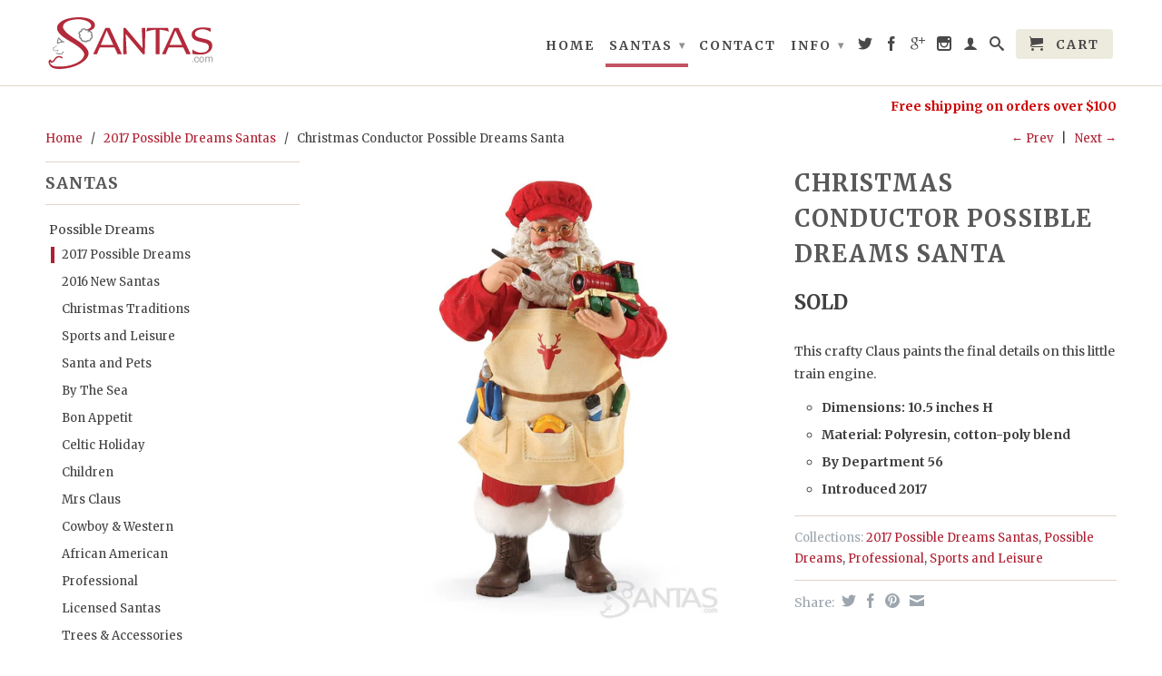

--- FILE ---
content_type: text/html; charset=utf-8
request_url: https://santas.com/collections/2017-possible-dreams-santas/products/christmas-conductor-possible-dreams-santa
body_size: 16491
content:
<!DOCTYPE html>
<!--[if lt IE 7 ]><html class="ie ie6" lang="en"> <![endif]-->
<!--[if IE 7 ]><html class="ie ie7" lang="en"> <![endif]-->
<!--[if IE 8 ]><html class="ie ie8" lang="en"> <![endif]-->
<!--[if (gte IE 9)|!(IE)]><!--><html lang="en"> <!--<![endif]-->
  <head>
    <meta charset="utf-8">
    <meta http-equiv="cleartype" content="on">
    <meta name="robots" content="index,follow">
      
    <title>Christmas Conductor Dept 56 Possible Dreams Santa 4057115 | santas.com</title>

    
      <meta name="description" content="This crafty Claus paints the final details on this little train engine. Dimensions: 10.5 inches H Material: Polyresin, cotton-poly blend By Department 56 Introduced 2017" />
    

    

<meta name="author" content="santas.com">
<meta property="og:url" content="https://santas.com/products/christmas-conductor-possible-dreams-santa">
<meta property="og:site_name" content="santas.com">


  <meta property="og:type" content="product">
  <meta property="og:title" content="Christmas Conductor Possible Dreams Santa">
  
  <meta property="og:image" content="http://santas.com/cdn/shop/products/4057115_grande.jpg?v=1500058125">
  <meta property="og:image:secure_url" content="https://santas.com/cdn/shop/products/4057115_grande.jpg?v=1500058125">
  
  <meta property="og:price:amount" content="60.00">
  <meta property="og:price:currency" content="USD">
  
    
    


  <meta property="og:description" content="This crafty Claus paints the final details on this little train engine. Dimensions: 10.5 inches H Material: Polyresin, cotton-poly blend By Department 56 Introduced 2017">





  <meta name="twitter:site" content="@santas365">


  <meta name="twitter:card" content="product">
  <meta name="twitter:title" content="Christmas Conductor Possible Dreams Santa">
  <meta name="twitter:description" content="This crafty Claus paints the final details on this little train engine.

Dimensions: 10.5 inches H
Material: Polyresin, cotton-poly blend
By Department 56
Introduced 2017
">
  <meta name="twitter:image" content="https://santas.com/cdn/shop/products/4057115_medium.jpg?v=1500058125">
  <meta name="twitter:image:width" content="240">
  <meta name="twitter:image:height" content="240">
  <meta name="twitter:label1" content="Price">
  <meta name="twitter:data1" content="$ 60.00 USD">
  
  <meta name="twitter:label2" content="Brand">
  <meta name="twitter:data2" content="Possible Dreams">
  


    
      <link rel="prev" href="/collections/2017-possible-dreams-santas/products/giddy-up-possible-dreams-santa-with-child">
    
    
      <link rel="next" href="/collections/2017-possible-dreams-santas/products/hunting-for-the-perfect-gift-possible-dreams-camo-santa">
    

    <!-- Mobile Specific Metas -->
    <meta name="HandheldFriendly" content="True">
    <meta name="MobileOptimized" content="320">
    <meta name="viewport" content="width=device-width, initial-scale=1, maximum-scale=1"> 

    <!-- Stylesheets -->
    <link href="//santas.com/cdn/shop/t/4/assets/styles.css?v=73648492095713475421701185801" rel="stylesheet" type="text/css" media="all" />
    <!--[if lte IE 9]>
      <link href="//santas.com/cdn/shop/t/4/assets/ie.css?v=16370617434440559491408634989" rel="stylesheet" type="text/css" media="all" />
    <![endif]-->
    <!--[if lte IE 7]>
      //santas.com/cdn/shop/t/4/assets/lte-ie7.js?v=163036231798125265921408634989
    <![endif]-->

    <!-- Icons -->
    <link rel="shortcut icon" type="image/x-icon" href="//santas.com/cdn/shop/t/4/assets/favicon.png?v=183659811986514670791415067660">
    <link rel="canonical" href="https://santas.com/products/christmas-conductor-possible-dreams-santa" />

    <!-- Custom Fonts -->
    <link href='//fonts.googleapis.com/css?family=.|Lato:light,normal,bold|Merriweather:light,normal,bold|Merriweather:light,normal,bold|Merriweather:light,normal,bold' rel='stylesheet' type='text/css'>
    
    

    <!-- jQuery and jQuery fallback -->
    <script src="//ajax.googleapis.com/ajax/libs/jquery/1.11.1/jquery.min.js"></script>
    <script>window.jQuery || document.write("<script src='//santas.com/cdn/shop/t/4/assets/jquery.min.js?v=134162713284037891001408634988'>\x3C/script>")</script>
    <script src="//santas.com/cdn/shop/t/4/assets/app.js?v=103766778688092907641701185801" type="text/javascript"></script>
    <script src="//santas.com/cdn/shop/t/4/assets/cloudzoom.js?v=104616995397853539871408634987" type="text/javascript"></script>
    <script src="//santas.com/cdn/shopifycloud/storefront/assets/themes_support/option_selection-b017cd28.js" type="text/javascript"></script>        
    <script>window.performance && window.performance.mark && window.performance.mark('shopify.content_for_header.start');</script><meta id="shopify-digital-wallet" name="shopify-digital-wallet" content="/4757805/digital_wallets/dialog">
<meta name="shopify-checkout-api-token" content="d14cde2d188fc5b03fdcf14d169747ff">
<link rel="alternate" type="application/json+oembed" href="https://santas.com/products/christmas-conductor-possible-dreams-santa.oembed">
<script async="async" src="/checkouts/internal/preloads.js?locale=en-US"></script>
<link rel="preconnect" href="https://shop.app" crossorigin="anonymous">
<script async="async" src="https://shop.app/checkouts/internal/preloads.js?locale=en-US&shop_id=4757805" crossorigin="anonymous"></script>
<script id="shopify-features" type="application/json">{"accessToken":"d14cde2d188fc5b03fdcf14d169747ff","betas":["rich-media-storefront-analytics"],"domain":"santas.com","predictiveSearch":true,"shopId":4757805,"locale":"en"}</script>
<script>var Shopify = Shopify || {};
Shopify.shop = "santas-com.myshopify.com";
Shopify.locale = "en";
Shopify.currency = {"active":"USD","rate":"1.0"};
Shopify.country = "US";
Shopify.theme = {"name":"Retina","id":10232127,"schema_name":null,"schema_version":null,"theme_store_id":601,"role":"main"};
Shopify.theme.handle = "null";
Shopify.theme.style = {"id":null,"handle":null};
Shopify.cdnHost = "santas.com/cdn";
Shopify.routes = Shopify.routes || {};
Shopify.routes.root = "/";</script>
<script type="module">!function(o){(o.Shopify=o.Shopify||{}).modules=!0}(window);</script>
<script>!function(o){function n(){var o=[];function n(){o.push(Array.prototype.slice.apply(arguments))}return n.q=o,n}var t=o.Shopify=o.Shopify||{};t.loadFeatures=n(),t.autoloadFeatures=n()}(window);</script>
<script>
  window.ShopifyPay = window.ShopifyPay || {};
  window.ShopifyPay.apiHost = "shop.app\/pay";
  window.ShopifyPay.redirectState = null;
</script>
<script id="shop-js-analytics" type="application/json">{"pageType":"product"}</script>
<script defer="defer" async type="module" src="//santas.com/cdn/shopifycloud/shop-js/modules/v2/client.init-shop-cart-sync_BT-GjEfc.en.esm.js"></script>
<script defer="defer" async type="module" src="//santas.com/cdn/shopifycloud/shop-js/modules/v2/chunk.common_D58fp_Oc.esm.js"></script>
<script defer="defer" async type="module" src="//santas.com/cdn/shopifycloud/shop-js/modules/v2/chunk.modal_xMitdFEc.esm.js"></script>
<script type="module">
  await import("//santas.com/cdn/shopifycloud/shop-js/modules/v2/client.init-shop-cart-sync_BT-GjEfc.en.esm.js");
await import("//santas.com/cdn/shopifycloud/shop-js/modules/v2/chunk.common_D58fp_Oc.esm.js");
await import("//santas.com/cdn/shopifycloud/shop-js/modules/v2/chunk.modal_xMitdFEc.esm.js");

  window.Shopify.SignInWithShop?.initShopCartSync?.({"fedCMEnabled":true,"windoidEnabled":true});

</script>
<script>
  window.Shopify = window.Shopify || {};
  if (!window.Shopify.featureAssets) window.Shopify.featureAssets = {};
  window.Shopify.featureAssets['shop-js'] = {"shop-cart-sync":["modules/v2/client.shop-cart-sync_DZOKe7Ll.en.esm.js","modules/v2/chunk.common_D58fp_Oc.esm.js","modules/v2/chunk.modal_xMitdFEc.esm.js"],"init-fed-cm":["modules/v2/client.init-fed-cm_B6oLuCjv.en.esm.js","modules/v2/chunk.common_D58fp_Oc.esm.js","modules/v2/chunk.modal_xMitdFEc.esm.js"],"shop-cash-offers":["modules/v2/client.shop-cash-offers_D2sdYoxE.en.esm.js","modules/v2/chunk.common_D58fp_Oc.esm.js","modules/v2/chunk.modal_xMitdFEc.esm.js"],"shop-login-button":["modules/v2/client.shop-login-button_QeVjl5Y3.en.esm.js","modules/v2/chunk.common_D58fp_Oc.esm.js","modules/v2/chunk.modal_xMitdFEc.esm.js"],"pay-button":["modules/v2/client.pay-button_DXTOsIq6.en.esm.js","modules/v2/chunk.common_D58fp_Oc.esm.js","modules/v2/chunk.modal_xMitdFEc.esm.js"],"shop-button":["modules/v2/client.shop-button_DQZHx9pm.en.esm.js","modules/v2/chunk.common_D58fp_Oc.esm.js","modules/v2/chunk.modal_xMitdFEc.esm.js"],"avatar":["modules/v2/client.avatar_BTnouDA3.en.esm.js"],"init-windoid":["modules/v2/client.init-windoid_CR1B-cfM.en.esm.js","modules/v2/chunk.common_D58fp_Oc.esm.js","modules/v2/chunk.modal_xMitdFEc.esm.js"],"init-shop-for-new-customer-accounts":["modules/v2/client.init-shop-for-new-customer-accounts_C_vY_xzh.en.esm.js","modules/v2/client.shop-login-button_QeVjl5Y3.en.esm.js","modules/v2/chunk.common_D58fp_Oc.esm.js","modules/v2/chunk.modal_xMitdFEc.esm.js"],"init-shop-email-lookup-coordinator":["modules/v2/client.init-shop-email-lookup-coordinator_BI7n9ZSv.en.esm.js","modules/v2/chunk.common_D58fp_Oc.esm.js","modules/v2/chunk.modal_xMitdFEc.esm.js"],"init-shop-cart-sync":["modules/v2/client.init-shop-cart-sync_BT-GjEfc.en.esm.js","modules/v2/chunk.common_D58fp_Oc.esm.js","modules/v2/chunk.modal_xMitdFEc.esm.js"],"shop-toast-manager":["modules/v2/client.shop-toast-manager_DiYdP3xc.en.esm.js","modules/v2/chunk.common_D58fp_Oc.esm.js","modules/v2/chunk.modal_xMitdFEc.esm.js"],"init-customer-accounts":["modules/v2/client.init-customer-accounts_D9ZNqS-Q.en.esm.js","modules/v2/client.shop-login-button_QeVjl5Y3.en.esm.js","modules/v2/chunk.common_D58fp_Oc.esm.js","modules/v2/chunk.modal_xMitdFEc.esm.js"],"init-customer-accounts-sign-up":["modules/v2/client.init-customer-accounts-sign-up_iGw4briv.en.esm.js","modules/v2/client.shop-login-button_QeVjl5Y3.en.esm.js","modules/v2/chunk.common_D58fp_Oc.esm.js","modules/v2/chunk.modal_xMitdFEc.esm.js"],"shop-follow-button":["modules/v2/client.shop-follow-button_CqMgW2wH.en.esm.js","modules/v2/chunk.common_D58fp_Oc.esm.js","modules/v2/chunk.modal_xMitdFEc.esm.js"],"checkout-modal":["modules/v2/client.checkout-modal_xHeaAweL.en.esm.js","modules/v2/chunk.common_D58fp_Oc.esm.js","modules/v2/chunk.modal_xMitdFEc.esm.js"],"shop-login":["modules/v2/client.shop-login_D91U-Q7h.en.esm.js","modules/v2/chunk.common_D58fp_Oc.esm.js","modules/v2/chunk.modal_xMitdFEc.esm.js"],"lead-capture":["modules/v2/client.lead-capture_BJmE1dJe.en.esm.js","modules/v2/chunk.common_D58fp_Oc.esm.js","modules/v2/chunk.modal_xMitdFEc.esm.js"],"payment-terms":["modules/v2/client.payment-terms_Ci9AEqFq.en.esm.js","modules/v2/chunk.common_D58fp_Oc.esm.js","modules/v2/chunk.modal_xMitdFEc.esm.js"]};
</script>
<script id="__st">var __st={"a":4757805,"offset":-28800,"reqid":"415e3439-daf9-4e62-9870-2065c23ad00f-1769384448","pageurl":"santas.com\/collections\/2017-possible-dreams-santas\/products\/christmas-conductor-possible-dreams-santa","u":"24315ccda8b5","p":"product","rtyp":"product","rid":11333021708};</script>
<script>window.ShopifyPaypalV4VisibilityTracking = true;</script>
<script id="captcha-bootstrap">!function(){'use strict';const t='contact',e='account',n='new_comment',o=[[t,t],['blogs',n],['comments',n],[t,'customer']],c=[[e,'customer_login'],[e,'guest_login'],[e,'recover_customer_password'],[e,'create_customer']],r=t=>t.map((([t,e])=>`form[action*='/${t}']:not([data-nocaptcha='true']) input[name='form_type'][value='${e}']`)).join(','),a=t=>()=>t?[...document.querySelectorAll(t)].map((t=>t.form)):[];function s(){const t=[...o],e=r(t);return a(e)}const i='password',u='form_key',d=['recaptcha-v3-token','g-recaptcha-response','h-captcha-response',i],f=()=>{try{return window.sessionStorage}catch{return}},m='__shopify_v',_=t=>t.elements[u];function p(t,e,n=!1){try{const o=window.sessionStorage,c=JSON.parse(o.getItem(e)),{data:r}=function(t){const{data:e,action:n}=t;return t[m]||n?{data:e,action:n}:{data:t,action:n}}(c);for(const[e,n]of Object.entries(r))t.elements[e]&&(t.elements[e].value=n);n&&o.removeItem(e)}catch(o){console.error('form repopulation failed',{error:o})}}const l='form_type',E='cptcha';function T(t){t.dataset[E]=!0}const w=window,h=w.document,L='Shopify',v='ce_forms',y='captcha';let A=!1;((t,e)=>{const n=(g='f06e6c50-85a8-45c8-87d0-21a2b65856fe',I='https://cdn.shopify.com/shopifycloud/storefront-forms-hcaptcha/ce_storefront_forms_captcha_hcaptcha.v1.5.2.iife.js',D={infoText:'Protected by hCaptcha',privacyText:'Privacy',termsText:'Terms'},(t,e,n)=>{const o=w[L][v],c=o.bindForm;if(c)return c(t,g,e,D).then(n);var r;o.q.push([[t,g,e,D],n]),r=I,A||(h.body.append(Object.assign(h.createElement('script'),{id:'captcha-provider',async:!0,src:r})),A=!0)});var g,I,D;w[L]=w[L]||{},w[L][v]=w[L][v]||{},w[L][v].q=[],w[L][y]=w[L][y]||{},w[L][y].protect=function(t,e){n(t,void 0,e),T(t)},Object.freeze(w[L][y]),function(t,e,n,w,h,L){const[v,y,A,g]=function(t,e,n){const i=e?o:[],u=t?c:[],d=[...i,...u],f=r(d),m=r(i),_=r(d.filter((([t,e])=>n.includes(e))));return[a(f),a(m),a(_),s()]}(w,h,L),I=t=>{const e=t.target;return e instanceof HTMLFormElement?e:e&&e.form},D=t=>v().includes(t);t.addEventListener('submit',(t=>{const e=I(t);if(!e)return;const n=D(e)&&!e.dataset.hcaptchaBound&&!e.dataset.recaptchaBound,o=_(e),c=g().includes(e)&&(!o||!o.value);(n||c)&&t.preventDefault(),c&&!n&&(function(t){try{if(!f())return;!function(t){const e=f();if(!e)return;const n=_(t);if(!n)return;const o=n.value;o&&e.removeItem(o)}(t);const e=Array.from(Array(32),(()=>Math.random().toString(36)[2])).join('');!function(t,e){_(t)||t.append(Object.assign(document.createElement('input'),{type:'hidden',name:u})),t.elements[u].value=e}(t,e),function(t,e){const n=f();if(!n)return;const o=[...t.querySelectorAll(`input[type='${i}']`)].map((({name:t})=>t)),c=[...d,...o],r={};for(const[a,s]of new FormData(t).entries())c.includes(a)||(r[a]=s);n.setItem(e,JSON.stringify({[m]:1,action:t.action,data:r}))}(t,e)}catch(e){console.error('failed to persist form',e)}}(e),e.submit())}));const S=(t,e)=>{t&&!t.dataset[E]&&(n(t,e.some((e=>e===t))),T(t))};for(const o of['focusin','change'])t.addEventListener(o,(t=>{const e=I(t);D(e)&&S(e,y())}));const B=e.get('form_key'),M=e.get(l),P=B&&M;t.addEventListener('DOMContentLoaded',(()=>{const t=y();if(P)for(const e of t)e.elements[l].value===M&&p(e,B);[...new Set([...A(),...v().filter((t=>'true'===t.dataset.shopifyCaptcha))])].forEach((e=>S(e,t)))}))}(h,new URLSearchParams(w.location.search),n,t,e,['guest_login'])})(!0,!0)}();</script>
<script integrity="sha256-4kQ18oKyAcykRKYeNunJcIwy7WH5gtpwJnB7kiuLZ1E=" data-source-attribution="shopify.loadfeatures" defer="defer" src="//santas.com/cdn/shopifycloud/storefront/assets/storefront/load_feature-a0a9edcb.js" crossorigin="anonymous"></script>
<script crossorigin="anonymous" defer="defer" src="//santas.com/cdn/shopifycloud/storefront/assets/shopify_pay/storefront-65b4c6d7.js?v=20250812"></script>
<script data-source-attribution="shopify.dynamic_checkout.dynamic.init">var Shopify=Shopify||{};Shopify.PaymentButton=Shopify.PaymentButton||{isStorefrontPortableWallets:!0,init:function(){window.Shopify.PaymentButton.init=function(){};var t=document.createElement("script");t.src="https://santas.com/cdn/shopifycloud/portable-wallets/latest/portable-wallets.en.js",t.type="module",document.head.appendChild(t)}};
</script>
<script data-source-attribution="shopify.dynamic_checkout.buyer_consent">
  function portableWalletsHideBuyerConsent(e){var t=document.getElementById("shopify-buyer-consent"),n=document.getElementById("shopify-subscription-policy-button");t&&n&&(t.classList.add("hidden"),t.setAttribute("aria-hidden","true"),n.removeEventListener("click",e))}function portableWalletsShowBuyerConsent(e){var t=document.getElementById("shopify-buyer-consent"),n=document.getElementById("shopify-subscription-policy-button");t&&n&&(t.classList.remove("hidden"),t.removeAttribute("aria-hidden"),n.addEventListener("click",e))}window.Shopify?.PaymentButton&&(window.Shopify.PaymentButton.hideBuyerConsent=portableWalletsHideBuyerConsent,window.Shopify.PaymentButton.showBuyerConsent=portableWalletsShowBuyerConsent);
</script>
<script data-source-attribution="shopify.dynamic_checkout.cart.bootstrap">document.addEventListener("DOMContentLoaded",(function(){function t(){return document.querySelector("shopify-accelerated-checkout-cart, shopify-accelerated-checkout")}if(t())Shopify.PaymentButton.init();else{new MutationObserver((function(e,n){t()&&(Shopify.PaymentButton.init(),n.disconnect())})).observe(document.body,{childList:!0,subtree:!0})}}));
</script>
<link id="shopify-accelerated-checkout-styles" rel="stylesheet" media="screen" href="https://santas.com/cdn/shopifycloud/portable-wallets/latest/accelerated-checkout-backwards-compat.css" crossorigin="anonymous">
<style id="shopify-accelerated-checkout-cart">
        #shopify-buyer-consent {
  margin-top: 1em;
  display: inline-block;
  width: 100%;
}

#shopify-buyer-consent.hidden {
  display: none;
}

#shopify-subscription-policy-button {
  background: none;
  border: none;
  padding: 0;
  text-decoration: underline;
  font-size: inherit;
  cursor: pointer;
}

#shopify-subscription-policy-button::before {
  box-shadow: none;
}

      </style>

<script>window.performance && window.performance.mark && window.performance.mark('shopify.content_for_header.end');</script>
  <link href="https://monorail-edge.shopifysvc.com" rel="dns-prefetch">
<script>(function(){if ("sendBeacon" in navigator && "performance" in window) {try {var session_token_from_headers = performance.getEntriesByType('navigation')[0].serverTiming.find(x => x.name == '_s').description;} catch {var session_token_from_headers = undefined;}var session_cookie_matches = document.cookie.match(/_shopify_s=([^;]*)/);var session_token_from_cookie = session_cookie_matches && session_cookie_matches.length === 2 ? session_cookie_matches[1] : "";var session_token = session_token_from_headers || session_token_from_cookie || "";function handle_abandonment_event(e) {var entries = performance.getEntries().filter(function(entry) {return /monorail-edge.shopifysvc.com/.test(entry.name);});if (!window.abandonment_tracked && entries.length === 0) {window.abandonment_tracked = true;var currentMs = Date.now();var navigation_start = performance.timing.navigationStart;var payload = {shop_id: 4757805,url: window.location.href,navigation_start,duration: currentMs - navigation_start,session_token,page_type: "product"};window.navigator.sendBeacon("https://monorail-edge.shopifysvc.com/v1/produce", JSON.stringify({schema_id: "online_store_buyer_site_abandonment/1.1",payload: payload,metadata: {event_created_at_ms: currentMs,event_sent_at_ms: currentMs}}));}}window.addEventListener('pagehide', handle_abandonment_event);}}());</script>
<script id="web-pixels-manager-setup">(function e(e,d,r,n,o){if(void 0===o&&(o={}),!Boolean(null===(a=null===(i=window.Shopify)||void 0===i?void 0:i.analytics)||void 0===a?void 0:a.replayQueue)){var i,a;window.Shopify=window.Shopify||{};var t=window.Shopify;t.analytics=t.analytics||{};var s=t.analytics;s.replayQueue=[],s.publish=function(e,d,r){return s.replayQueue.push([e,d,r]),!0};try{self.performance.mark("wpm:start")}catch(e){}var l=function(){var e={modern:/Edge?\/(1{2}[4-9]|1[2-9]\d|[2-9]\d{2}|\d{4,})\.\d+(\.\d+|)|Firefox\/(1{2}[4-9]|1[2-9]\d|[2-9]\d{2}|\d{4,})\.\d+(\.\d+|)|Chrom(ium|e)\/(9{2}|\d{3,})\.\d+(\.\d+|)|(Maci|X1{2}).+ Version\/(15\.\d+|(1[6-9]|[2-9]\d|\d{3,})\.\d+)([,.]\d+|)( \(\w+\)|)( Mobile\/\w+|) Safari\/|Chrome.+OPR\/(9{2}|\d{3,})\.\d+\.\d+|(CPU[ +]OS|iPhone[ +]OS|CPU[ +]iPhone|CPU IPhone OS|CPU iPad OS)[ +]+(15[._]\d+|(1[6-9]|[2-9]\d|\d{3,})[._]\d+)([._]\d+|)|Android:?[ /-](13[3-9]|1[4-9]\d|[2-9]\d{2}|\d{4,})(\.\d+|)(\.\d+|)|Android.+Firefox\/(13[5-9]|1[4-9]\d|[2-9]\d{2}|\d{4,})\.\d+(\.\d+|)|Android.+Chrom(ium|e)\/(13[3-9]|1[4-9]\d|[2-9]\d{2}|\d{4,})\.\d+(\.\d+|)|SamsungBrowser\/([2-9]\d|\d{3,})\.\d+/,legacy:/Edge?\/(1[6-9]|[2-9]\d|\d{3,})\.\d+(\.\d+|)|Firefox\/(5[4-9]|[6-9]\d|\d{3,})\.\d+(\.\d+|)|Chrom(ium|e)\/(5[1-9]|[6-9]\d|\d{3,})\.\d+(\.\d+|)([\d.]+$|.*Safari\/(?![\d.]+ Edge\/[\d.]+$))|(Maci|X1{2}).+ Version\/(10\.\d+|(1[1-9]|[2-9]\d|\d{3,})\.\d+)([,.]\d+|)( \(\w+\)|)( Mobile\/\w+|) Safari\/|Chrome.+OPR\/(3[89]|[4-9]\d|\d{3,})\.\d+\.\d+|(CPU[ +]OS|iPhone[ +]OS|CPU[ +]iPhone|CPU IPhone OS|CPU iPad OS)[ +]+(10[._]\d+|(1[1-9]|[2-9]\d|\d{3,})[._]\d+)([._]\d+|)|Android:?[ /-](13[3-9]|1[4-9]\d|[2-9]\d{2}|\d{4,})(\.\d+|)(\.\d+|)|Mobile Safari.+OPR\/([89]\d|\d{3,})\.\d+\.\d+|Android.+Firefox\/(13[5-9]|1[4-9]\d|[2-9]\d{2}|\d{4,})\.\d+(\.\d+|)|Android.+Chrom(ium|e)\/(13[3-9]|1[4-9]\d|[2-9]\d{2}|\d{4,})\.\d+(\.\d+|)|Android.+(UC? ?Browser|UCWEB|U3)[ /]?(15\.([5-9]|\d{2,})|(1[6-9]|[2-9]\d|\d{3,})\.\d+)\.\d+|SamsungBrowser\/(5\.\d+|([6-9]|\d{2,})\.\d+)|Android.+MQ{2}Browser\/(14(\.(9|\d{2,})|)|(1[5-9]|[2-9]\d|\d{3,})(\.\d+|))(\.\d+|)|K[Aa][Ii]OS\/(3\.\d+|([4-9]|\d{2,})\.\d+)(\.\d+|)/},d=e.modern,r=e.legacy,n=navigator.userAgent;return n.match(d)?"modern":n.match(r)?"legacy":"unknown"}(),u="modern"===l?"modern":"legacy",c=(null!=n?n:{modern:"",legacy:""})[u],f=function(e){return[e.baseUrl,"/wpm","/b",e.hashVersion,"modern"===e.buildTarget?"m":"l",".js"].join("")}({baseUrl:d,hashVersion:r,buildTarget:u}),m=function(e){var d=e.version,r=e.bundleTarget,n=e.surface,o=e.pageUrl,i=e.monorailEndpoint;return{emit:function(e){var a=e.status,t=e.errorMsg,s=(new Date).getTime(),l=JSON.stringify({metadata:{event_sent_at_ms:s},events:[{schema_id:"web_pixels_manager_load/3.1",payload:{version:d,bundle_target:r,page_url:o,status:a,surface:n,error_msg:t},metadata:{event_created_at_ms:s}}]});if(!i)return console&&console.warn&&console.warn("[Web Pixels Manager] No Monorail endpoint provided, skipping logging."),!1;try{return self.navigator.sendBeacon.bind(self.navigator)(i,l)}catch(e){}var u=new XMLHttpRequest;try{return u.open("POST",i,!0),u.setRequestHeader("Content-Type","text/plain"),u.send(l),!0}catch(e){return console&&console.warn&&console.warn("[Web Pixels Manager] Got an unhandled error while logging to Monorail."),!1}}}}({version:r,bundleTarget:l,surface:e.surface,pageUrl:self.location.href,monorailEndpoint:e.monorailEndpoint});try{o.browserTarget=l,function(e){var d=e.src,r=e.async,n=void 0===r||r,o=e.onload,i=e.onerror,a=e.sri,t=e.scriptDataAttributes,s=void 0===t?{}:t,l=document.createElement("script"),u=document.querySelector("head"),c=document.querySelector("body");if(l.async=n,l.src=d,a&&(l.integrity=a,l.crossOrigin="anonymous"),s)for(var f in s)if(Object.prototype.hasOwnProperty.call(s,f))try{l.dataset[f]=s[f]}catch(e){}if(o&&l.addEventListener("load",o),i&&l.addEventListener("error",i),u)u.appendChild(l);else{if(!c)throw new Error("Did not find a head or body element to append the script");c.appendChild(l)}}({src:f,async:!0,onload:function(){if(!function(){var e,d;return Boolean(null===(d=null===(e=window.Shopify)||void 0===e?void 0:e.analytics)||void 0===d?void 0:d.initialized)}()){var d=window.webPixelsManager.init(e)||void 0;if(d){var r=window.Shopify.analytics;r.replayQueue.forEach((function(e){var r=e[0],n=e[1],o=e[2];d.publishCustomEvent(r,n,o)})),r.replayQueue=[],r.publish=d.publishCustomEvent,r.visitor=d.visitor,r.initialized=!0}}},onerror:function(){return m.emit({status:"failed",errorMsg:"".concat(f," has failed to load")})},sri:function(e){var d=/^sha384-[A-Za-z0-9+/=]+$/;return"string"==typeof e&&d.test(e)}(c)?c:"",scriptDataAttributes:o}),m.emit({status:"loading"})}catch(e){m.emit({status:"failed",errorMsg:(null==e?void 0:e.message)||"Unknown error"})}}})({shopId: 4757805,storefrontBaseUrl: "https://santas.com",extensionsBaseUrl: "https://extensions.shopifycdn.com/cdn/shopifycloud/web-pixels-manager",monorailEndpoint: "https://monorail-edge.shopifysvc.com/unstable/produce_batch",surface: "storefront-renderer",enabledBetaFlags: ["2dca8a86"],webPixelsConfigList: [{"id":"91881554","eventPayloadVersion":"v1","runtimeContext":"LAX","scriptVersion":"1","type":"CUSTOM","privacyPurposes":["ANALYTICS"],"name":"Google Analytics tag (migrated)"},{"id":"shopify-app-pixel","configuration":"{}","eventPayloadVersion":"v1","runtimeContext":"STRICT","scriptVersion":"0450","apiClientId":"shopify-pixel","type":"APP","privacyPurposes":["ANALYTICS","MARKETING"]},{"id":"shopify-custom-pixel","eventPayloadVersion":"v1","runtimeContext":"LAX","scriptVersion":"0450","apiClientId":"shopify-pixel","type":"CUSTOM","privacyPurposes":["ANALYTICS","MARKETING"]}],isMerchantRequest: false,initData: {"shop":{"name":"santas.com","paymentSettings":{"currencyCode":"USD"},"myshopifyDomain":"santas-com.myshopify.com","countryCode":"US","storefrontUrl":"https:\/\/santas.com"},"customer":null,"cart":null,"checkout":null,"productVariants":[{"price":{"amount":60.0,"currencyCode":"USD"},"product":{"title":"Christmas Conductor Possible Dreams Santa","vendor":"Possible Dreams","id":"11333021708","untranslatedTitle":"Christmas Conductor Possible Dreams Santa","url":"\/products\/christmas-conductor-possible-dreams-santa","type":"dream"},"id":"42859421836","image":{"src":"\/\/santas.com\/cdn\/shop\/products\/4057115.jpg?v=1500058125"},"sku":"4057115","title":"Default","untranslatedTitle":"Default"}],"purchasingCompany":null},},"https://santas.com/cdn","fcfee988w5aeb613cpc8e4bc33m6693e112",{"modern":"","legacy":""},{"shopId":"4757805","storefrontBaseUrl":"https:\/\/santas.com","extensionBaseUrl":"https:\/\/extensions.shopifycdn.com\/cdn\/shopifycloud\/web-pixels-manager","surface":"storefront-renderer","enabledBetaFlags":"[\"2dca8a86\"]","isMerchantRequest":"false","hashVersion":"fcfee988w5aeb613cpc8e4bc33m6693e112","publish":"custom","events":"[[\"page_viewed\",{}],[\"product_viewed\",{\"productVariant\":{\"price\":{\"amount\":60.0,\"currencyCode\":\"USD\"},\"product\":{\"title\":\"Christmas Conductor Possible Dreams Santa\",\"vendor\":\"Possible Dreams\",\"id\":\"11333021708\",\"untranslatedTitle\":\"Christmas Conductor Possible Dreams Santa\",\"url\":\"\/products\/christmas-conductor-possible-dreams-santa\",\"type\":\"dream\"},\"id\":\"42859421836\",\"image\":{\"src\":\"\/\/santas.com\/cdn\/shop\/products\/4057115.jpg?v=1500058125\"},\"sku\":\"4057115\",\"title\":\"Default\",\"untranslatedTitle\":\"Default\"}}]]"});</script><script>
  window.ShopifyAnalytics = window.ShopifyAnalytics || {};
  window.ShopifyAnalytics.meta = window.ShopifyAnalytics.meta || {};
  window.ShopifyAnalytics.meta.currency = 'USD';
  var meta = {"product":{"id":11333021708,"gid":"gid:\/\/shopify\/Product\/11333021708","vendor":"Possible Dreams","type":"dream","handle":"christmas-conductor-possible-dreams-santa","variants":[{"id":42859421836,"price":6000,"name":"Christmas Conductor Possible Dreams Santa","public_title":null,"sku":"4057115"}],"remote":false},"page":{"pageType":"product","resourceType":"product","resourceId":11333021708,"requestId":"415e3439-daf9-4e62-9870-2065c23ad00f-1769384448"}};
  for (var attr in meta) {
    window.ShopifyAnalytics.meta[attr] = meta[attr];
  }
</script>
<script class="analytics">
  (function () {
    var customDocumentWrite = function(content) {
      var jquery = null;

      if (window.jQuery) {
        jquery = window.jQuery;
      } else if (window.Checkout && window.Checkout.$) {
        jquery = window.Checkout.$;
      }

      if (jquery) {
        jquery('body').append(content);
      }
    };

    var hasLoggedConversion = function(token) {
      if (token) {
        return document.cookie.indexOf('loggedConversion=' + token) !== -1;
      }
      return false;
    }

    var setCookieIfConversion = function(token) {
      if (token) {
        var twoMonthsFromNow = new Date(Date.now());
        twoMonthsFromNow.setMonth(twoMonthsFromNow.getMonth() + 2);

        document.cookie = 'loggedConversion=' + token + '; expires=' + twoMonthsFromNow;
      }
    }

    var trekkie = window.ShopifyAnalytics.lib = window.trekkie = window.trekkie || [];
    if (trekkie.integrations) {
      return;
    }
    trekkie.methods = [
      'identify',
      'page',
      'ready',
      'track',
      'trackForm',
      'trackLink'
    ];
    trekkie.factory = function(method) {
      return function() {
        var args = Array.prototype.slice.call(arguments);
        args.unshift(method);
        trekkie.push(args);
        return trekkie;
      };
    };
    for (var i = 0; i < trekkie.methods.length; i++) {
      var key = trekkie.methods[i];
      trekkie[key] = trekkie.factory(key);
    }
    trekkie.load = function(config) {
      trekkie.config = config || {};
      trekkie.config.initialDocumentCookie = document.cookie;
      var first = document.getElementsByTagName('script')[0];
      var script = document.createElement('script');
      script.type = 'text/javascript';
      script.onerror = function(e) {
        var scriptFallback = document.createElement('script');
        scriptFallback.type = 'text/javascript';
        scriptFallback.onerror = function(error) {
                var Monorail = {
      produce: function produce(monorailDomain, schemaId, payload) {
        var currentMs = new Date().getTime();
        var event = {
          schema_id: schemaId,
          payload: payload,
          metadata: {
            event_created_at_ms: currentMs,
            event_sent_at_ms: currentMs
          }
        };
        return Monorail.sendRequest("https://" + monorailDomain + "/v1/produce", JSON.stringify(event));
      },
      sendRequest: function sendRequest(endpointUrl, payload) {
        // Try the sendBeacon API
        if (window && window.navigator && typeof window.navigator.sendBeacon === 'function' && typeof window.Blob === 'function' && !Monorail.isIos12()) {
          var blobData = new window.Blob([payload], {
            type: 'text/plain'
          });

          if (window.navigator.sendBeacon(endpointUrl, blobData)) {
            return true;
          } // sendBeacon was not successful

        } // XHR beacon

        var xhr = new XMLHttpRequest();

        try {
          xhr.open('POST', endpointUrl);
          xhr.setRequestHeader('Content-Type', 'text/plain');
          xhr.send(payload);
        } catch (e) {
          console.log(e);
        }

        return false;
      },
      isIos12: function isIos12() {
        return window.navigator.userAgent.lastIndexOf('iPhone; CPU iPhone OS 12_') !== -1 || window.navigator.userAgent.lastIndexOf('iPad; CPU OS 12_') !== -1;
      }
    };
    Monorail.produce('monorail-edge.shopifysvc.com',
      'trekkie_storefront_load_errors/1.1',
      {shop_id: 4757805,
      theme_id: 10232127,
      app_name: "storefront",
      context_url: window.location.href,
      source_url: "//santas.com/cdn/s/trekkie.storefront.8d95595f799fbf7e1d32231b9a28fd43b70c67d3.min.js"});

        };
        scriptFallback.async = true;
        scriptFallback.src = '//santas.com/cdn/s/trekkie.storefront.8d95595f799fbf7e1d32231b9a28fd43b70c67d3.min.js';
        first.parentNode.insertBefore(scriptFallback, first);
      };
      script.async = true;
      script.src = '//santas.com/cdn/s/trekkie.storefront.8d95595f799fbf7e1d32231b9a28fd43b70c67d3.min.js';
      first.parentNode.insertBefore(script, first);
    };
    trekkie.load(
      {"Trekkie":{"appName":"storefront","development":false,"defaultAttributes":{"shopId":4757805,"isMerchantRequest":null,"themeId":10232127,"themeCityHash":"9743613045940978643","contentLanguage":"en","currency":"USD","eventMetadataId":"19756900-2914-4ac0-bf27-286f397d6a64"},"isServerSideCookieWritingEnabled":true,"monorailRegion":"shop_domain","enabledBetaFlags":["65f19447"]},"Session Attribution":{},"S2S":{"facebookCapiEnabled":false,"source":"trekkie-storefront-renderer","apiClientId":580111}}
    );

    var loaded = false;
    trekkie.ready(function() {
      if (loaded) return;
      loaded = true;

      window.ShopifyAnalytics.lib = window.trekkie;

      var originalDocumentWrite = document.write;
      document.write = customDocumentWrite;
      try { window.ShopifyAnalytics.merchantGoogleAnalytics.call(this); } catch(error) {};
      document.write = originalDocumentWrite;

      window.ShopifyAnalytics.lib.page(null,{"pageType":"product","resourceType":"product","resourceId":11333021708,"requestId":"415e3439-daf9-4e62-9870-2065c23ad00f-1769384448","shopifyEmitted":true});

      var match = window.location.pathname.match(/checkouts\/(.+)\/(thank_you|post_purchase)/)
      var token = match? match[1]: undefined;
      if (!hasLoggedConversion(token)) {
        setCookieIfConversion(token);
        window.ShopifyAnalytics.lib.track("Viewed Product",{"currency":"USD","variantId":42859421836,"productId":11333021708,"productGid":"gid:\/\/shopify\/Product\/11333021708","name":"Christmas Conductor Possible Dreams Santa","price":"60.00","sku":"4057115","brand":"Possible Dreams","variant":null,"category":"dream","nonInteraction":true,"remote":false},undefined,undefined,{"shopifyEmitted":true});
      window.ShopifyAnalytics.lib.track("monorail:\/\/trekkie_storefront_viewed_product\/1.1",{"currency":"USD","variantId":42859421836,"productId":11333021708,"productGid":"gid:\/\/shopify\/Product\/11333021708","name":"Christmas Conductor Possible Dreams Santa","price":"60.00","sku":"4057115","brand":"Possible Dreams","variant":null,"category":"dream","nonInteraction":true,"remote":false,"referer":"https:\/\/santas.com\/collections\/2017-possible-dreams-santas\/products\/christmas-conductor-possible-dreams-santa"});
      }
    });


        var eventsListenerScript = document.createElement('script');
        eventsListenerScript.async = true;
        eventsListenerScript.src = "//santas.com/cdn/shopifycloud/storefront/assets/shop_events_listener-3da45d37.js";
        document.getElementsByTagName('head')[0].appendChild(eventsListenerScript);

})();</script>
  <script>
  if (!window.ga || (window.ga && typeof window.ga !== 'function')) {
    window.ga = function ga() {
      (window.ga.q = window.ga.q || []).push(arguments);
      if (window.Shopify && window.Shopify.analytics && typeof window.Shopify.analytics.publish === 'function') {
        window.Shopify.analytics.publish("ga_stub_called", {}, {sendTo: "google_osp_migration"});
      }
      console.error("Shopify's Google Analytics stub called with:", Array.from(arguments), "\nSee https://help.shopify.com/manual/promoting-marketing/pixels/pixel-migration#google for more information.");
    };
    if (window.Shopify && window.Shopify.analytics && typeof window.Shopify.analytics.publish === 'function') {
      window.Shopify.analytics.publish("ga_stub_initialized", {}, {sendTo: "google_osp_migration"});
    }
  }
</script>
<script
  defer
  src="https://santas.com/cdn/shopifycloud/perf-kit/shopify-perf-kit-3.0.4.min.js"
  data-application="storefront-renderer"
  data-shop-id="4757805"
  data-render-region="gcp-us-east1"
  data-page-type="product"
  data-theme-instance-id="10232127"
  data-theme-name=""
  data-theme-version=""
  data-monorail-region="shop_domain"
  data-resource-timing-sampling-rate="10"
  data-shs="true"
  data-shs-beacon="true"
  data-shs-export-with-fetch="true"
  data-shs-logs-sample-rate="1"
  data-shs-beacon-endpoint="https://santas.com/api/collect"
></script>
</head>
  <body class="product">
    <div>
      <div id="header" class="mm-fixed-top">
        <a href="#nav" class="icon-menu"> <span>Menu</span></a>
        <a href="#cart" class="icon-cart right"> <span>Cart</span></a>
      </div>
      
      <div class="hidden">
        <div id="nav">
          <ul>
            
              
                <li ><a href="/" title="Home">Home</a></li>
              
            
              
                <li ><a href="/collections/all" title="Santas">Santas</a>
                  <ul>
                    
                      
                      <li ><a href="/pages/russian-santas" title="Russian Santas">Russian Santas</a> 
                        <ul>
                                                  
                            <li ><a href="/collections/russian-santas" title="All Russian Santas">All Russian Santas</a></li>
                                                  
                            <li ><a href="/collections/russian-santas-75" title="Russian <$75">Russian <$75</a></li>
                                                  
                            <li ><a href="/collections/russian-santas-75-150" title="Russian $75-$150">Russian $75-$150</a></li>
                                                  
                            <li ><a href="/collections/russian-santas-150-250" title="Russian $150-$250">Russian $150-$250</a></li>
                                                  
                            <li ><a href="/collections/russian-santas-250-500" title="Russian $250-$500">Russian $250-$500</a></li>
                                                  
                            <li ><a href="/collections/russian-santas-500-1000" title="Russian $500-$1000">Russian $500-$1000</a></li>
                                                  
                            <li ><a href="/collections/russian-santas-1000" title="Russian $1000+">Russian $1000+</a></li>
                                                  
                            <li ><a href="/collections/wood-ornaments" title="Wood Ornaments">Wood Ornaments</a></li>
                                                  
                            <li ><a href="/collections/nesting-santas" title="Nesting Santas">Nesting Santas</a></li>
                                                  
                            <li ><a href="/collections/russian-bells" title="Roly Poly Bells">Roly Poly Bells</a></li>
                          
                        </ul>
                      </li>
                      
                    
                      
                      <li ><a href="/pages/jim-shore-santas" title="Jim Shore Santas">Jim Shore Santas</a> 
                        <ul>
                                                  
                            <li ><a href="/collections/jim-shore-traditional" title="Jim Shore Traditional">Jim Shore Traditional</a></li>
                                                  
                            <li ><a href="/collections/jim-shore-williamsburg" title="Williamsburg Jim Shore">Williamsburg Jim Shore</a></li>
                                                  
                            <li ><a href="/collections/jim-shore-disney" title="Disney and Licensed">Disney and Licensed</a></li>
                                                  
                            <li ><a href="/collections/jim-shore-pint-sized" title="Pint-Sized Santas">Pint-Sized Santas</a></li>
                                                  
                            <li ><a href="/collections/santas-around-the-world" title="Around The World">Around The World</a></li>
                                                  
                            <li ><a href="/collections/jim-shore-lapland" title="Lapland Santas">Lapland Santas</a></li>
                                                  
                            <li ><a href="/collections/jim-shore-rivers-end" title="River's End">River's End</a></li>
                                                  
                            <li ><a href="/collections/jim-shore-santas" title="All Jim Shore">All Jim Shore</a></li>
                                                  
                            <li ><a href="/collections/peanuts-jim-shore" title="Peanuts by Jim Shore">Peanuts by Jim Shore</a></li>
                                                  
                            <li ><a href="/collections/rudolph-traditions" title="Rudolph Traditions">Rudolph Traditions</a></li>
                                                  
                            <li ><a href="/collections/jim-shore-ornaments" title="Ornaments Jim Shore">Ornaments Jim Shore</a></li>
                                                  
                            <li ><a href="/collections/jim-shore-margaritaville" title="Jim Shore Margaritaville">Jim Shore Margaritaville</a></li>
                                                  
                            <li ><a href="/collections/angels-and-snowmen" title="Angels and Snowmen">Angels and Snowmen</a></li>
                          
                        </ul>
                      </li>
                      
                    
                      
                      <li ><a href="/pages/wood-santa-carvings" title="Santa Carvers">Santa Carvers</a> 
                        <ul>
                                                  
                            <li ><a href="/collections/barbara-scoles" title="Barbara Scoles">Barbara Scoles</a></li>
                                                  
                            <li ><a href="/collections/david-sabol" title="David Sabol">David Sabol</a></li>
                                                  
                            <li ><a href="/collections/joseph-land" title="Joseph Land">Joseph Land</a></li>
                                                  
                            <li ><a href="/collections/santas-by-klein" title="Santas by Klein">Santas by Klein</a></li>
                                                  
                            <li ><a href="/collections/dave-francis" title="Dave Francis">Dave Francis</a></li>
                                                  
                            <li ><a href="/collections/paul-green" title="Paul Green">Paul Green</a></li>
                                                  
                            <li ><a href="/collections/russell-scott" title="Russell Scott">Russell Scott</a></li>
                                                  
                            <li ><a href="/collections/greg-guedel-santas" title="Greg Guedel">Greg Guedel</a></li>
                                                  
                            <li ><a href="/collections/ed-pribyl" title="Ed Pribyl">Ed Pribyl</a></li>
                                                  
                            <li ><a href="/collections/ellis-olson" title="Ellis Olson">Ellis Olson</a></li>
                          
                        </ul>
                      </li>
                      
                    
                      
                      <li ><a href="/pages/possible-dreams-santas" title="Possible Dreams">Possible Dreams</a> 
                        <ul>
                                                  
                            <li class="Selected"><a href="/collections/2017-possible-dreams-santas" title="2017 Possible Dreams">2017 Possible Dreams</a></li>
                                                  
                            <li ><a href="/collections/2016-possible-dreams" title="2016 New Santas">2016 New Santas</a></li>
                                                  
                            <li ><a href="/collections/traditional" title="Christmas Traditions">Christmas Traditions</a></li>
                                                  
                            <li ><a href="/collections/sports-and-leisure" title="Sports and Leisure">Sports and Leisure</a></li>
                                                  
                            <li ><a href="/collections/santa-and-pets" title="Santa and Pets">Santa and Pets</a></li>
                                                  
                            <li ><a href="/collections/bon-appetit" title="Bon Appetit">Bon Appetit</a></li>
                                                  
                            <li ><a href="/collections/by-the-sea" title="By The Sea">By The Sea</a></li>
                                                  
                            <li ><a href="/collections/celtic-holiday" title="Celtic Holiday">Celtic Holiday</a></li>
                                                  
                            <li ><a href="/collections/mrs-claus" title="Mrs Claus">Mrs Claus</a></li>
                                                  
                            <li ><a href="/collections/children" title="Children">Children</a></li>
                                                  
                            <li ><a href="/collections/possible-dreams-western-cowboy" title="Cowboy & Western">Cowboy & Western</a></li>
                                                  
                            <li ><a href="/collections/african-american" title="African American">African American</a></li>
                                                  
                            <li ><a href="/collections/professional-possible-dreams" title="Professional">Professional</a></li>
                                                  
                            <li ><a href="/collections/licensed-santas-possible-dreams" title="Licensed Santas">Licensed Santas</a></li>
                                                  
                            <li ><a href="/collections/trees-accessories-possible-dreams" title="Trees & Accessories">Trees & Accessories</a></li>
                                                  
                            <li ><a href="/collections/possible-dreams-sale" title="SALE">SALE</a></li>
                          
                        </ul>
                      </li>
                      
                    
                      
                      <li ><a href="/collections/santa-figurines" title="Santa Figurines">Santa Figurines</a> 
                        <ul>
                                                  
                            <li ><a href="/collections/signature-collection" title="Signature Collection">Signature Collection</a></li>
                                                  
                            <li ><a href="/collections/heart-of-christmas" title="Heart of Christmas">Heart of Christmas</a></li>
                                                  
                            <li ><a href="/collections/foundations-santas" title="Foundations">Foundations</a></li>
                          
                        </ul>
                      </li>
                      
                    
                      
                        <li ><a href="/collections/santa-ornaments" title="Santa Ornaments">Santa Ornaments</a></li>
                      
                    
                      
                        <li ><a href="/collections/glass-santa-ornaments" title="Glass Ornaments">Glass Ornaments</a></li>
                      
                    
                      
                        <li ><a href="/collections/ginny-diezel-studios" title="Ginny Diezel Studios">Ginny Diezel Studios</a></li>
                      
                    
                  </ul>
                </li>
              
            
              
                <li ><a href="/pages/contact" title="contact">contact</a></li>
              
            
              
                <li ><a href="/pages/info" title="Info">Info</a>
                  <ul>
                    
                      
                        <li ><a href="/pages/santas-com-shipping-information" title="Shipping">Shipping</a></li>
                      
                    
                      
                        <li ><a href="/pages/ordering-information-and-policies" title="Returns & Policies">Returns & Policies</a></li>
                      
                    
                      
                        <li ><a href="/pages/about-us" title="About">About</a></li>
                      
                    
                      
                        <li ><a href="http://santas.com/account/login" title="My Account">My Account</a></li>
                      
                    
                      
                        <li ><a href="/pages/faq" title="FAQ - General">FAQ - General</a></li>
                      
                    
                  </ul>
                </li>
              
            
            
              <li>
                <a href="/account" title="My Account ">My Account</a>
              </li>
              
            
          </ul>
        </div> 
          
        <div id="cart">
          <ul>
            <li class="mm-subtitle"><a class="mm-subclose continue" href="#cart">Continue Shopping</a></li>

            
              <li class="Label">Your Cart is Empty</li>
            
          </ul>
        </div>
      </div>

      <div class="header mm-fixed-top header_bar">
        <div class="container"> 
          <div class="four columns logo">
            <a href="https://santas.com" title="santas.com">
              
                <img src="//santas.com/cdn/shop/t/4/assets/logo.png?v=112395261022889085881415484082" alt="santas.com" data-src="//santas.com/cdn/shop/t/4/assets/logo.png?v=112395261022889085881415484082" data-src-home="//santas.com/cdn/shop/t/4/assets/logo_home.png?v=112395261022889085881415484132" />
              
            </a>
          </div>

          <div class="twelve columns nav mobile_hidden">
            <ul class="menu">
              
                
                  <li><a href="/" title="Home" class="top-link ">Home</a></li>
                
              
                

                  
                  
                  
                  

                  <li><a href="/collections/all" title="Santas" class="sub-menu                                    active                  ">Santas                     
                    <span class="arrow">▾</span></a> 
                    <div class="dropdown dropdown-wide">
                      <ul>
                        
                        
                        
                          
                          <li><a href="/pages/russian-santas" title="Russian Santas">Russian Santas</a></li>
                          
                            
                              
                              <li>
                                <a class="sub-link" href="/collections/russian-santas" title="All Russian Santas">All Russian Santas</a>
                              </li>
                            
                              
                              <li>
                                <a class="sub-link" href="/collections/russian-santas-75" title="Russian <$75">Russian <$75</a>
                              </li>
                            
                              
                              <li>
                                <a class="sub-link" href="/collections/russian-santas-75-150" title="Russian $75-$150">Russian $75-$150</a>
                              </li>
                            
                              
                              <li>
                                <a class="sub-link" href="/collections/russian-santas-150-250" title="Russian $150-$250">Russian $150-$250</a>
                              </li>
                            
                              
                              <li>
                                <a class="sub-link" href="/collections/russian-santas-250-500" title="Russian $250-$500">Russian $250-$500</a>
                              </li>
                            
                              
                              <li>
                                <a class="sub-link" href="/collections/russian-santas-500-1000" title="Russian $500-$1000">Russian $500-$1000</a>
                              </li>
                            
                              
                              <li>
                                <a class="sub-link" href="/collections/russian-santas-1000" title="Russian $1000+">Russian $1000+</a>
                              </li>
                            
                              
                              <li>
                                <a class="sub-link" href="/collections/wood-ornaments" title="Wood Ornaments">Wood Ornaments</a>
                              </li>
                            
                              
                              <li>
                                <a class="sub-link" href="/collections/nesting-santas" title="Nesting Santas">Nesting Santas</a>
                              </li>
                            
                              
                              <li>
                                <a class="sub-link" href="/collections/russian-bells" title="Roly Poly Bells">Roly Poly Bells</a>
                              </li>
                            
                          

                          
                        
                          
                          <li><a href="/pages/jim-shore-santas" title="Jim Shore Santas">Jim Shore Santas</a></li>
                          
                            
                              
                              <li>
                                <a class="sub-link" href="/collections/jim-shore-traditional" title="Jim Shore Traditional">Jim Shore Traditional</a>
                              </li>
                            
                              
                              <li>
                                <a class="sub-link" href="/collections/jim-shore-williamsburg" title="Williamsburg Jim Shore">Williamsburg Jim Shore</a>
                              </li>
                            
                              
                              <li>
                                <a class="sub-link" href="/collections/jim-shore-disney" title="Disney and Licensed">Disney and Licensed</a>
                              </li>
                            
                              
                              <li>
                                <a class="sub-link" href="/collections/jim-shore-pint-sized" title="Pint-Sized Santas">Pint-Sized Santas</a>
                              </li>
                            
                              
                              <li>
                                <a class="sub-link" href="/collections/santas-around-the-world" title="Around The World">Around The World</a>
                              </li>
                            
                              
                              <li>
                                <a class="sub-link" href="/collections/jim-shore-lapland" title="Lapland Santas">Lapland Santas</a>
                              </li>
                            
                              
                              <li>
                                <a class="sub-link" href="/collections/jim-shore-rivers-end" title="River's End">River's End</a>
                              </li>
                            
                              
                              <li>
                                <a class="sub-link" href="/collections/jim-shore-santas" title="All Jim Shore">All Jim Shore</a>
                              </li>
                            
                              
                              <li>
                                <a class="sub-link" href="/collections/peanuts-jim-shore" title="Peanuts by Jim Shore">Peanuts by Jim Shore</a>
                              </li>
                            
                              
                              <li>
                                <a class="sub-link" href="/collections/rudolph-traditions" title="Rudolph Traditions">Rudolph Traditions</a>
                              </li>
                            
                              
                              <li>
                                <a class="sub-link" href="/collections/jim-shore-ornaments" title="Ornaments Jim Shore">Ornaments Jim Shore</a>
                              </li>
                            
                              
                              <li>
                                <a class="sub-link" href="/collections/jim-shore-margaritaville" title="Jim Shore Margaritaville">Jim Shore Margaritaville</a>
                              </li>
                            
                              
                              <li>
                                <a class="sub-link" href="/collections/angels-and-snowmen" title="Angels and Snowmen">Angels and Snowmen</a>
                              </li>
                            
                          

                          
                            
                            </ul>
                            <ul>
                          
                        
                          
                          <li><a href="/pages/wood-santa-carvings" title="Santa Carvers">Santa Carvers</a></li>
                          
                            
                              
                              <li>
                                <a class="sub-link" href="/collections/barbara-scoles" title="Barbara Scoles">Barbara Scoles</a>
                              </li>
                            
                              
                              <li>
                                <a class="sub-link" href="/collections/david-sabol" title="David Sabol">David Sabol</a>
                              </li>
                            
                              
                              <li>
                                <a class="sub-link" href="/collections/joseph-land" title="Joseph Land">Joseph Land</a>
                              </li>
                            
                              
                              <li>
                                <a class="sub-link" href="/collections/santas-by-klein" title="Santas by Klein">Santas by Klein</a>
                              </li>
                            
                              
                              <li>
                                <a class="sub-link" href="/collections/dave-francis" title="Dave Francis">Dave Francis</a>
                              </li>
                            
                              
                              <li>
                                <a class="sub-link" href="/collections/paul-green" title="Paul Green">Paul Green</a>
                              </li>
                            
                              
                              <li>
                                <a class="sub-link" href="/collections/russell-scott" title="Russell Scott">Russell Scott</a>
                              </li>
                            
                              
                              <li>
                                <a class="sub-link" href="/collections/greg-guedel-santas" title="Greg Guedel">Greg Guedel</a>
                              </li>
                            
                              
                              <li>
                                <a class="sub-link" href="/collections/ed-pribyl" title="Ed Pribyl">Ed Pribyl</a>
                              </li>
                            
                              
                              <li>
                                <a class="sub-link" href="/collections/ellis-olson" title="Ellis Olson">Ellis Olson</a>
                              </li>
                            
                          

                          
                        
                          
                          <li><a href="/pages/possible-dreams-santas" title="Possible Dreams">Possible Dreams</a></li>
                          
                            
                              
                              <li>
                                <a class="sub-link" href="/collections/2017-possible-dreams-santas" title="2017 Possible Dreams">2017 Possible Dreams</a>
                              </li>
                            
                              
                              <li>
                                <a class="sub-link" href="/collections/2016-possible-dreams" title="2016 New Santas">2016 New Santas</a>
                              </li>
                            
                              
                              <li>
                                <a class="sub-link" href="/collections/traditional" title="Christmas Traditions">Christmas Traditions</a>
                              </li>
                            
                              
                              <li>
                                <a class="sub-link" href="/collections/sports-and-leisure" title="Sports and Leisure">Sports and Leisure</a>
                              </li>
                            
                              
                              <li>
                                <a class="sub-link" href="/collections/santa-and-pets" title="Santa and Pets">Santa and Pets</a>
                              </li>
                            
                              
                              <li>
                                <a class="sub-link" href="/collections/bon-appetit" title="Bon Appetit">Bon Appetit</a>
                              </li>
                            
                              
                              <li>
                                <a class="sub-link" href="/collections/by-the-sea" title="By The Sea">By The Sea</a>
                              </li>
                            
                              
                              <li>
                                <a class="sub-link" href="/collections/celtic-holiday" title="Celtic Holiday">Celtic Holiday</a>
                              </li>
                            
                              
                              <li>
                                <a class="sub-link" href="/collections/mrs-claus" title="Mrs Claus">Mrs Claus</a>
                              </li>
                            
                              
                              <li>
                                <a class="sub-link" href="/collections/children" title="Children">Children</a>
                              </li>
                            
                              
                              <li>
                                <a class="sub-link" href="/collections/possible-dreams-western-cowboy" title="Cowboy & Western">Cowboy & Western</a>
                              </li>
                            
                              
                              <li>
                                <a class="sub-link" href="/collections/african-american" title="African American">African American</a>
                              </li>
                            
                              
                              <li>
                                <a class="sub-link" href="/collections/professional-possible-dreams" title="Professional">Professional</a>
                              </li>
                            
                              
                              <li>
                                <a class="sub-link" href="/collections/licensed-santas-possible-dreams" title="Licensed Santas">Licensed Santas</a>
                              </li>
                            
                              
                              <li>
                                <a class="sub-link" href="/collections/trees-accessories-possible-dreams" title="Trees & Accessories">Trees & Accessories</a>
                              </li>
                            
                              
                              <li>
                                <a class="sub-link" href="/collections/possible-dreams-sale" title="SALE">SALE</a>
                              </li>
                            
                          

                          
                        
                          
                          <li><a href="/collections/santa-figurines" title="Santa Figurines">Santa Figurines</a></li>
                          
                            
                              
                              <li>
                                <a class="sub-link" href="/collections/signature-collection" title="Signature Collection">Signature Collection</a>
                              </li>
                            
                              
                              <li>
                                <a class="sub-link" href="/collections/heart-of-christmas" title="Heart of Christmas">Heart of Christmas</a>
                              </li>
                            
                              
                              <li>
                                <a class="sub-link" href="/collections/foundations-santas" title="Foundations">Foundations</a>
                              </li>
                            
                          

                          
                        
                          
                          <li><a href="/collections/santa-ornaments" title="Santa Ornaments">Santa Ornaments</a></li>
                          

                          
                        
                          
                          <li><a href="/collections/glass-santa-ornaments" title="Glass Ornaments">Glass Ornaments</a></li>
                          

                          
                        
                          
                          <li><a href="/collections/ginny-diezel-studios" title="Ginny Diezel Studios">Ginny Diezel Studios</a></li>
                          

                          
                        
                      </ul>
                    </div>
                  </li>
                
              
                
                  <li><a href="/pages/contact" title="contact" class="top-link ">contact</a></li>
                
              
                

                  
                  
                  
                  

                  <li><a href="/pages/info" title="Info" class="sub-menu  ">Info                     
                    <span class="arrow">▾</span></a> 
                    <div class="dropdown ">
                      <ul>
                        
                        
                        
                          
                          <li><a href="/pages/santas-com-shipping-information" title="Shipping">Shipping</a></li>
                          

                          
                        
                          
                          <li><a href="/pages/ordering-information-and-policies" title="Returns & Policies">Returns & Policies</a></li>
                          

                          
                        
                          
                          <li><a href="/pages/about-us" title="About">About</a></li>
                          

                          
                        
                          
                          <li><a href="http://santas.com/account/login" title="My Account">My Account</a></li>
                          

                          
                        
                          
                          <li><a href="/pages/faq" title="FAQ - General">FAQ - General</a></li>
                          

                          
                        
                      </ul>
                    </div>
                  </li>
                
              
            
              
                
                  <li><a href="https://twitter.com/santas365" title="santas.com on Twitter" rel="me" target="_blank" class="icon-twitter"></a></li>
                
                
                
                  <li><a href="https://www.facebook.com/worldofsantas" title="santas.com on Facebook" rel="me" target="_blank" class="icon-facebook"></a></li>
                
                
                
                  <li><a href="https://plus.google.com/+Santas-com" title="santas.com on Google+" rel="publisher" target="_blank" class="icon-google-plus"></a></li>
                
                
                

                
                
                
                
                
                
                
                
                

                
                  <li><a href="https://www.instagram.com/10holidays/" title="santas.com on Instagram" rel="me" target="_blank" class="icon-instagram"></a></li>
                

                
              

              
                <li>
                  <a href="/account" title="My Account " class="icon-user"></a>
                </li>
              
              
                <li>
                  <a href="/search" title="Search" class="icon-search" id="search-toggle"></a>
                </li>
              
              
              <li>
                <a href="#cart" class="icon-cart cart-button"> <span>Cart</span></a>
              </li>
            </ul>
          </div>
        </div>
      </div>


      
        <div class="container main content"> 
      

      
        <div class="sixteen columns">
          <div class="section clearfix featured_content">
            <div style="text-align: right;"><span style="color: #cc0000;"><strong>Free shipping on orders over $100</strong></span></div>
          </div>
        </div>
      

      
        <div class="sixteen columns">
  <div class="clearfix breadcrumb">
    <div class="right mobile_hidden">
      
        <a href="/collections/2017-possible-dreams-santas/products/giddy-up-possible-dreams-santa-with-child">&larr; Prev</a>
        &nbsp; | &nbsp;
      

      
        <a href="/collections/2017-possible-dreams-santas/products/hunting-for-the-perfect-gift-possible-dreams-camo-santa">Next &rarr;</a>
      
    </div>

    <div class="breadcrumb_text">
      <span itemscope itemtype="http://data-vocabulary.org/Breadcrumb"><a href="https://santas.com" title="santas.com" itemprop="url"><span itemprop="title">Home</span></a></span> 
      &nbsp; / &nbsp;
      <span itemscope itemtype="http://data-vocabulary.org/Breadcrumb">
        
          <a href="/collections/2017-possible-dreams-santas" title="2017 Possible Dreams Santas">2017 Possible Dreams Santas</a>
        
      </span>
      &nbsp; / &nbsp; 
      Christmas Conductor Possible Dreams Santa
    </div>
  </div>
</div>


  <div class="sidebar four columns">
  

  
    <h4 class="toggle"><span>+</span>santas</h4>
    <ul class="blog_list toggle_list">
      
        <li>
          <a  href="/pages/possible-dreams-santas" title="Possible Dreams">Possible Dreams</a>
          
          
            
          
            

            
              <ul>
              
                <li>
                  <a class="active" href="/collections/2017-possible-dreams-santas" title="2017 Possible Dreams">2017 Possible Dreams</a>
                </li>
              
                <li>
                  <a  href="/collections/2016-possible-dreams" title="2016 New Santas">2016 New Santas</a>
                </li>
              
                <li>
                  <a  href="/collections/traditional" title="Christmas Traditions">Christmas Traditions</a>
                </li>
              
                <li>
                  <a  href="/collections/sports-and-leisure" title="Sports and Leisure">Sports and Leisure</a>
                </li>
              
                <li>
                  <a  href="/collections/santa-and-pets" title="Santa and Pets">Santa and Pets</a>
                </li>
              
                <li>
                  <a  href="/collections/by-the-sea" title="By The Sea">By The Sea</a>
                </li>
              
                <li>
                  <a  href="/collections/bon-appetit" title="Bon Appetit">Bon Appetit</a>
                </li>
              
                <li>
                  <a  href="/collections/celtic-holiday" title="Celtic Holiday">Celtic Holiday</a>
                </li>
              
                <li>
                  <a  href="/collections/children" title="Children">Children</a>
                </li>
              
                <li>
                  <a  href="/collections/mrs-claus" title="Mrs Claus">Mrs Claus</a>
                </li>
              
                <li>
                  <a  href="/collections/possible-dreams-western-cowboy" title="Cowboy & Western">Cowboy & Western</a>
                </li>
              
                <li>
                  <a  href="/collections/african-american" title="African American">African American</a>
                </li>
              
                <li>
                  <a  href="/collections/professional-possible-dreams" title="Professional">Professional</a>
                </li>
              
                <li>
                  <a  href="/collections/licensed-santas-possible-dreams" title="Licensed Santas">Licensed Santas</a>
                </li>
              
                <li>
                  <a  href="/collections/trees-accessories-possible-dreams" title="Trees & Accessories">Trees & Accessories</a>
                </li>
              
                <li>
                  <a  href="/collections/possible-dreams-sale" title="SALE">SALE</a>
                </li>
              
              </ul>
            
          
        </li>
      
        <li>
          <a  href="/pages/jim-shore-santas" title="Jim Shore Santas">Jim Shore Santas</a>
          
          
            
          
            

            
          
        </li>
      
        <li>
          <a  href="/pages/russian-santas" title="Russian Santas">Russian Santas</a>
          
          
            
          
            

            
          
        </li>
      
        <li>
          <a  href="/pages/wood-santa-carvings" title="Santa Carvers">Santa Carvers</a>
          
          
            
          
            

            
          
        </li>
      
        <li>
          <a  href="/collections/santa-figurines" title="Santa Figurines">Santa Figurines</a>
          
          
            
          
            

            
          
        </li>
      
        <li>
          <a  href="/collections/santa-ornaments" title="Santa Ornaments">Santa Ornaments</a>
          
          
        </li>
      
        <li>
          <a  href="/collections/glass-santa-ornaments" title="Glass Ornaments">Glass Ornaments</a>
          
          
        </li>
      
        <li>
          <a  href="/collections/ginny-diezel-studios" title="Ginny Diezel Studios">Ginny Diezel Studios</a>
          
          
        </li>
      
    </ul>
  

  
  
  
  


  

  

  

  
    <h4>shipping</h4>
    <div style="text-align: left;"><a href="/pages/santas-com-shipping-information" title="Shipping information"><img alt="free shipping $100+ continental USA" src="//cdn.shopify.com/s/files/1/0475/7805/files/free-ship-100_small.jpg?5524899586719451543" style="float: none;"></a></div>
<div style="text-align: left;"></div>
  
</div>
  <div class="twelve columns" itemscope itemtype="http://data-vocabulary.org/Product">
    <div id="product-11333021708">



	<div class="section product_section clearfix">
	  
  	              
       <div class="seven columns alpha">
         

<div class="flexslider product_gallery product_slider" id="product-11333021708-gallery">
  <ul class="slides">
    
      <li data-thumb="//santas.com/cdn/shop/products/4057115_grande.jpg?v=1500058125" data-title="Christmas Conductor Possible Dreams Santa">
        
          <a href="//santas.com/cdn/shop/products/4057115.jpg?v=1500058125" class="fancybox" data-fancybox-group="11333021708" title="Christmas Conductor Possible Dreams Santa">
            <img src="//santas.com/cdn/shop/t/4/assets/loader.gif?v=38408244440897529091408634989" data-src="//santas.com/cdn/shop/products/4057115_grande.jpg?v=1500058125" data-src-retina="//santas.com/cdn/shop/products/4057115_1024x1024.jpg?v=1500058125" alt="Christmas Conductor Possible Dreams Santa" data-index="0" data-image-id="26772455628" data-cloudzoom="zoomImage: '//santas.com/cdn/shop/products/4057115.jpg?v=1500058125', tintColor: '#ffffff', zoomPosition: 'inside', zoomOffsetX: 0, hoverIntentDelay: 100, touchStartDelay: 250" class="cloudzoom featured_image" />
          </a>
        
      </li>
    
  </ul>
</div>
        </div>
     

     <div class="five columns omega">
       <h1 class="product_name" itemprop="name">Christmas Conductor Possible Dreams Santa</h1>
       

      
      <p class="modal_price" itemprop="offerDetails" itemscope itemtype="http://data-vocabulary.org/Offer">
         <meta itemprop="currency" content="USD" />
         <meta itemprop="seller" content="santas.com" />
         <meta itemprop="availability" content="out_of_stock" />
         
         <span class="sold_out">SOLD</span>
         <span itemprop="price" content="60.00" class="">
            <span class="current_price">
              
            </span>
         </span>
         <span class="was_price">
          
         </span>
      </p>
     
      

       
         
          <div class="description" itemprop="description">
            <p>This crafty Claus paints the final details on this little train engine.</p>
<ul>
<li><strong>Dimensions: 10.5 inches H</strong></li>
<li><strong>Material: Polyresin, cotton-poly blend</strong></li>
<li><strong>By Department 56</strong></li>
<li><strong>Introduced 2017</strong></li>
</ul>
          </div>
        
       

       

       

      
       <hr />
      
     
       <div class="meta">
         
           <p>
             <span class="label">Collections:</span> 
             <span>
              
                
                  <a href="/collections/2017-possible-dreams-santas" title="2017 Possible Dreams Santas">2017 Possible Dreams Santas</a>, 
                
              
                
                  <a href="/collections/possible-dreams" title="Possible Dreams">Possible Dreams</a>, 
                
              
                
                  <a href="/collections/professional-possible-dreams" title="Professional">Professional</a>, 
                
              
                
                  <a href="/collections/sports-and-leisure" title="Sports and Leisure">Sports and Leisure</a> 
                
              
            </span>
          </p>
         
       
         
       
        
       </div>

        




  <hr />
  
<span class="social_buttons">
  Share: 

  <a href="https://twitter.com/intent/tweet?text=Check out Christmas Conductor Possible Dreams Santa from @santas365: https://santas.com/products/christmas-conductor-possible-dreams-santa" target="_blank" class="icon-twitter" title="Share this on Twitter"></a>

    <a href="https://www.facebook.com/sharer/sharer.php?u=https://santas.com/products/christmas-conductor-possible-dreams-santa" target="_blank" class="icon-facebook" title="Share this on Facebook"></a>

    
      <a href="//pinterest.com/pin/create/button/?url=https://santas.com/products/christmas-conductor-possible-dreams-santa&amp;media=//santas.com/cdn/shop/products/4057115.jpg?v=1500058125&amp;description=Christmas Conductor Possible Dreams Santa from santas.com" target="_blank" class="icon-pinterest" title="Share this on Pinterest"></a>&nbsp;
    

    <a href="mailto:?subject=Thought you might like Christmas Conductor Possible Dreams Santa&amp;body=Hey, I was browsing santas.com and found Christmas Conductor Possible Dreams Santa. I wanted to share it with you.%0D%0A%0D%0Ahttps://santas.com/products/christmas-conductor-possible-dreams-santa" target="_blank" class="icon-mail" title="Email this to a friend"></a>
</span>



     
    </div>
    
    
  </div>

  
  </div>

  
    

    

    
      
    
      <br class="clear" />
      <br class="clear" />
      <h4 class="title center">Additional Santas you might like...</h4>

      
      
      
      






  
    

      
  <div class="three columns alpha thumbnail even">


  

  <a href="/collections/2017-possible-dreams-santas/products/celtic-gentleman-possible-dreams-santa" title="A Celtic Gentleman Possible Dreams Santa">
    <div class="relative product_image">
      <img style="max-height:200px" src="//santas.com/cdn/shop/t/4/assets/loader.gif?v=38408244440897529091408634989" data-src="//santas.com/cdn/shop/products/4057023_large.jpg?v=1503511345" data-src-retina="//santas.com/cdn/shop/products/4057023_grande.jpg?v=1503511345" alt="A Celtic Gentleman Possible Dreams Santa" />

      
        <span data-fancybox-href="#product-11550502604" class="quick_shop action_button" data-gallery="product-11550502604-gallery">
          Quick View
        </span>
      
    </div>

    <div class="info">            
      <span class="title">A Celtic Gentleman Possible Dreams Santa</span>
      <span class="price ">
        
          <span class="sold_out">SOLD - </span>$ 57.95
        
        
      </span>
    </div>
    
    
      
    
      
    
      
    
  </a>
</div>


  <div id="product-11550502604" class="modal">
    <div class="container section" style="width: inherit">
      
      <div class="eight columns" style="padding-left: 15px">
        

<div class="flexslider product_gallery " id="product-11550502604-gallery">
  <ul class="slides">
    
      <li data-thumb="//santas.com/cdn/shop/products/4057023_grande.jpg?v=1503511345" data-title="A Celtic Gentleman Possible Dreams Santa">
        
          <a href="//santas.com/cdn/shop/products/4057023.jpg?v=1503511345" class="fancybox" data-fancybox-group="11550502604" title="A Celtic Gentleman Possible Dreams Santa">
            <img src="//santas.com/cdn/shop/t/4/assets/loader.gif?v=38408244440897529091408634989" data-src="//santas.com/cdn/shop/products/4057023_grande.jpg?v=1503511345" data-src-retina="//santas.com/cdn/shop/products/4057023_1024x1024.jpg?v=1503511345" alt="A Celtic Gentleman Possible Dreams Santa" data-index="0" data-image-id="27422367436" data-cloudzoom="zoomImage: '//santas.com/cdn/shop/products/4057023.jpg?v=1503511345', tintColor: '#ffffff', zoomPosition: 'inside', zoomOffsetX: 0, hoverIntentDelay: 100, touchStartDelay: 250" class="cloudzoom featured_image" />
          </a>
        
      </li>
    
  </ul>
</div>
      </div>
      
      <div class="six columns">
        <h3>A Celtic Gentleman Possible Dreams Santa</h3>

        <p class="modal_price">
          <span class="sold_out">SOLD - </span>
          <span class="current_price ">
            $ 57.95
          </span>
          <span class="was_price">
            
          </span>
        </p>

        

        
          
            <p>
              This Irish gentleman tips his hat to being Irish! His coat is satin and trimmed in gold. Even his pipe is gold since he's a Lucky Old Elf!

: 11.5 inches H
Material: Polyresin, cotton-poly blend
By Department 56
Introduced 2017

            </p>
          
          <p>
            <a href="/collections/2017-possible-dreams-santas/products/celtic-gentleman-possible-dreams-santa" class="view_product_info" title="View A Celtic Gentleman Possible Dreams Santa Details">View full product details &rarr;</a>
          </p>
          <hr />
        
        
        

        
      </div>
    </div>
  </div>


        
        
      
        
  
  


  
    

      
  <div class="three columns  thumbnail odd">


  

  <a href="/collections/2017-possible-dreams-santas/products/howdy-holidays-possible-dreams-cowboy-santa" title="Howdy Holidays Possible Dreams Cowboy Santa">
    <div class="relative product_image">
      <img style="max-height:200px" src="//santas.com/cdn/shop/t/4/assets/loader.gif?v=38408244440897529091408634989" data-src="//santas.com/cdn/shop/products/4057314_large.jpg?v=1502832862" data-src-retina="//santas.com/cdn/shop/products/4057314_grande.jpg?v=1502832862" alt="Howdy Holidays Possible Dreams Cowboy Santa" />

      
        <span data-fancybox-href="#product-11524642700" class="quick_shop action_button" data-gallery="product-11524642700-gallery">
          Quick View
        </span>
      
    </div>

    <div class="info">            
      <span class="title">Howdy Holidays Possible Dreams Cowboy Santa</span>
      <span class="price ">
        
          <span class="sold_out">SOLD - </span>$ 59.95
        
        
      </span>
    </div>
    
    
      
    
      
    
      
    
  </a>
</div>


  <div id="product-11524642700" class="modal">
    <div class="container section" style="width: inherit">
      
      <div class="eight columns" style="padding-left: 15px">
        

<div class="flexslider product_gallery " id="product-11524642700-gallery">
  <ul class="slides">
    
      <li data-thumb="//santas.com/cdn/shop/products/4057314_grande.jpg?v=1502832862" data-title="Howdy Holidays Possible Dreams Cowboy Santa">
        
          <a href="//santas.com/cdn/shop/products/4057314.jpg?v=1502832862" class="fancybox" data-fancybox-group="11524642700" title="Howdy Holidays Possible Dreams Cowboy Santa">
            <img src="//santas.com/cdn/shop/t/4/assets/loader.gif?v=38408244440897529091408634989" data-src="//santas.com/cdn/shop/products/4057314_grande.jpg?v=1502832862" data-src-retina="//santas.com/cdn/shop/products/4057314_1024x1024.jpg?v=1502832862" alt="Howdy Holidays Possible Dreams Cowboy Santa" data-index="0" data-image-id="27330009676" data-cloudzoom="zoomImage: '//santas.com/cdn/shop/products/4057314.jpg?v=1502832862', tintColor: '#ffffff', zoomPosition: 'inside', zoomOffsetX: 0, hoverIntentDelay: 100, touchStartDelay: 250" class="cloudzoom featured_image" />
          </a>
        
      </li>
    
  </ul>
</div>
      </div>
      
      <div class="six columns">
        <h3>Howdy Holidays Possible Dreams Cowboy Santa</h3>

        <p class="modal_price">
          <span class="sold_out">SOLD - </span>
          <span class="current_price ">
            $ 59.95
          </span>
          <span class="was_price">
            
          </span>
        </p>

        

        
          
            <p>
              Wonderful western Santa with star accents, black boots, blue jeans and a denim toy bag.

: 11 inches H
Material: Polyresin, cotton-poly blend
By Department 56
Introduced 2017

            </p>
          
          <p>
            <a href="/collections/2017-possible-dreams-santas/products/howdy-holidays-possible-dreams-cowboy-santa" class="view_product_info" title="View Howdy Holidays Possible Dreams Cowboy Santa Details">View full product details &rarr;</a>
          </p>
          <hr />
        
        
        

        
      </div>
    </div>
  </div>


        
        
      
        
  
  


  
    

      
  <div class="three columns  thumbnail even">


  

  <a href="/collections/2017-possible-dreams-santas/products/believe-possible-dreams-santa-and-nativity" title="Believe - Possible Dreams Santa and Nativity">
    <div class="relative product_image">
      <img style="max-height:200px" src="//santas.com/cdn/shop/t/4/assets/loader.gif?v=38408244440897529091408634989" data-src="//santas.com/cdn/shop/products/4057127_large.jpg?v=1502829326" data-src-retina="//santas.com/cdn/shop/products/4057127_grande.jpg?v=1502829326" alt="Believe - Possible Dreams Santa and Nativity" />

      
        <span data-fancybox-href="#product-11524362252" class="quick_shop action_button" data-gallery="product-11524362252-gallery">
          Quick View
        </span>
      
    </div>

    <div class="info">            
      <span class="title">Believe - Possible Dreams Santa and Nativity</span>
      <span class="price ">
        
          <span class="sold_out">SOLD - </span>$ 69.95
        
        
      </span>
    </div>
    
    
      
    
      
    
      
    
  </a>
</div>


  <div id="product-11524362252" class="modal">
    <div class="container section" style="width: inherit">
      
      <div class="eight columns" style="padding-left: 15px">
        

<div class="flexslider product_gallery " id="product-11524362252-gallery">
  <ul class="slides">
    
      <li data-thumb="//santas.com/cdn/shop/products/4057127_grande.jpg?v=1502829326" data-title="Believe - Possible Dreams Santa and Nativity">
        
          <a href="//santas.com/cdn/shop/products/4057127.jpg?v=1502829326" class="fancybox" data-fancybox-group="11524362252" title="Believe - Possible Dreams Santa and Nativity">
            <img src="//santas.com/cdn/shop/t/4/assets/loader.gif?v=38408244440897529091408634989" data-src="//santas.com/cdn/shop/products/4057127_grande.jpg?v=1502829326" data-src-retina="//santas.com/cdn/shop/products/4057127_1024x1024.jpg?v=1502829326" alt="Believe - Possible Dreams Santa and Nativity" data-index="0" data-image-id="27329525580" data-cloudzoom="zoomImage: '//santas.com/cdn/shop/products/4057127.jpg?v=1502829326', tintColor: '#ffffff', zoomPosition: 'inside', zoomOffsetX: 0, hoverIntentDelay: 100, touchStartDelay: 250" class="cloudzoom featured_image" />
          </a>
        
      </li>
    
  </ul>
</div>
      </div>
      
      <div class="six columns">
        <h3>Believe - Possible Dreams Santa and Nativity</h3>

        <p class="modal_price">
          <span class="sold_out">SOLD - </span>
          <span class="current_price ">
            $ 69.95
          </span>
          <span class="was_price">
            
          </span>
        </p>

        

        
          
            <p>
              Believe - Possible Dreams Clothtique Santa holding a nativity scene in one hand and the Holy Bible in the other. Jesus is the reason for the season

: 10 inches H
Material: Polyresin, cotton-poly blend
By Department 56
Introduced 2017

            </p>
          
          <p>
            <a href="/collections/2017-possible-dreams-santas/products/believe-possible-dreams-santa-and-nativity" class="view_product_info" title="View Believe - Possible Dreams Santa and Nativity Details">View full product details &rarr;</a>
          </p>
          <hr />
        
        
        

        
      </div>
    </div>
  </div>


        
        
      
        
  
  


  
    

      
  <div class="three columns omega thumbnail odd">


  

  <a href="/collections/2017-possible-dreams-santas/products/in-the-meadow-possible-dreams-santa-claus-and-snowman" title="In The Meadow Possible Dreams Santa Claus and Snowman">
    <div class="relative product_image">
      <img style="max-height:200px" src="//santas.com/cdn/shop/t/4/assets/loader.gif?v=38408244440897529091408634989" data-src="//santas.com/cdn/shop/products/4057125_large.jpg?v=1502828334" data-src-retina="//santas.com/cdn/shop/products/4057125_grande.jpg?v=1502828334" alt="In The Meadow Possible Dreams Santa Claus and Snowman" />

      
        <span data-fancybox-href="#product-11524317196" class="quick_shop action_button" data-gallery="product-11524317196-gallery">
          Quick View
        </span>
      
    </div>

    <div class="info">            
      <span class="title">In The Meadow Possible Dreams Santa Claus and Snowman</span>
      <span class="price ">
        
          <span class="sold_out">SOLD - </span>$ 74.95
        
        
      </span>
    </div>
    
    
      
    
      
    
      
    
  </a>
</div>


  <div id="product-11524317196" class="modal">
    <div class="container section" style="width: inherit">
      
      <div class="eight columns" style="padding-left: 15px">
        

<div class="flexslider product_gallery " id="product-11524317196-gallery">
  <ul class="slides">
    
      <li data-thumb="//santas.com/cdn/shop/products/4057125_grande.jpg?v=1502828334" data-title="In The Meadow Possible Dreams Santa Claus and Snowman">
        
          <a href="//santas.com/cdn/shop/products/4057125.jpg?v=1502828334" class="fancybox" data-fancybox-group="11524317196" title="In The Meadow Possible Dreams Santa Claus and Snowman">
            <img src="//santas.com/cdn/shop/t/4/assets/loader.gif?v=38408244440897529091408634989" data-src="//santas.com/cdn/shop/products/4057125_grande.jpg?v=1502828334" data-src-retina="//santas.com/cdn/shop/products/4057125_1024x1024.jpg?v=1502828334" alt="In The Meadow Possible Dreams Santa Claus and Snowman" data-index="0" data-image-id="27329400204" data-cloudzoom="zoomImage: '//santas.com/cdn/shop/products/4057125.jpg?v=1502828334', tintColor: '#ffffff', zoomPosition: 'inside', zoomOffsetX: 0, hoverIntentDelay: 100, touchStartDelay: 250" class="cloudzoom featured_image" />
          </a>
        
      </li>
    
  </ul>
</div>
      </div>
      
      <div class="six columns">
        <h3>In The Meadow Possible Dreams Santa Claus and Snowman</h3>

        <p class="modal_price">
          <span class="sold_out">SOLD - </span>
          <span class="current_price ">
            $ 74.95
          </span>
          <span class="was_price">
            
          </span>
        </p>

        

        
          
            <p>
              Santa built this Snowman to Especially Wish You a Merry Christmas! Notice the festive berry branches and red buttons.

: 10.5 inches H
Material: Polyresin, cotton-poly blend
By Department 56
Introduced 2017

            </p>
          
          <p>
            <a href="/collections/2017-possible-dreams-santas/products/in-the-meadow-possible-dreams-santa-claus-and-snowman" class="view_product_info" title="View In The Meadow Possible Dreams Santa Claus and Snowman Details">View full product details &rarr;</a>
          </p>
          <hr />
        
        
        

        
      </div>
    </div>
  </div>


        
        
    <br class="clear product_clear" />

      
        
  
  


  
    
      
        
  
  

    
  
</div>

      

      </div>
      <div class="sub-footer">
        <div class="container">

          <div class="four columns">
            
              <h6 class="title">santas</h6>
              <ul class="footer_menu">
                
                  <li><a href="/pages/possible-dreams-santas" title="Possible Dreams">Possible Dreams</a></li>
                
                  <li><a href="/pages/jim-shore-santas" title="Jim Shore Santas">Jim Shore Santas</a></li>
                
                  <li><a href="/pages/russian-santas" title="Russian Santas">Russian Santas</a></li>
                
                  <li><a href="/pages/wood-santa-carvings" title="Santa Carvers">Santa Carvers</a></li>
                
                  <li><a href="/collections/santa-figurines" title="Santa Figurines">Santa Figurines</a></li>
                
                  <li><a href="/collections/santa-ornaments" title="Santa Ornaments">Santa Ornaments</a></li>
                
                  <li><a href="/collections/glass-santa-ornaments" title="Glass Ornaments">Glass Ornaments</a></li>
                
                  <li><a href="/collections/ginny-diezel-studios" title="Ginny Diezel Studios">Ginny Diezel Studios</a></li>
                
              </ul>
            
          </div>

          <div class="four columns">
            
              <h6 class="title">Customer Care</h6>
              <ul class="footer_menu">
                
                  <li><a href="/pages/santas-com-shipping-information" title="Shipping">Shipping</a></li>
                
                  <li><a href="/pages/ordering-information-and-policies" title="Returns & Policies">Returns & Policies</a></li>
                
                  <li><a href="/pages/about-us" title="About">About</a></li>
                
                  <li><a href="http://santas.com/account/login" title="My Account">My Account</a></li>
                
                  <li><a href="/pages/faq" title="FAQ - General">FAQ - General</a></li>
                
              </ul>
            
          </div>

          <div class="four columns">
            
              <h6 class="title">Welcome</h6>
              Making Santas, working with Santa artists and selling Santas since 1996. Finding and sharing some of the most collectible Santas in the world is our passion. <a href="http://santas.com/pages/santas-com-customer-comments-our-elves-and-santa-loves-to-hear-from-you">See what some of our customers have to say</a>.
            

            
            <ul class="social_icons">
              
                <li><a href="https://twitter.com/santas365" title="santas.com on Twitter" rel="me" target="_blank" class="icon-twitter"></a></li>
              
              
              
                <li><a href="https://www.facebook.com/worldofsantas" title="santas.com on Facebook" rel="me" target="_blank" class="icon-facebook"></a></li>
              
              
              
                <li><a href="https://plus.google.com/+Santas-com" title="santas.com on Google+" rel="publisher" target="_blank" class="icon-google-plus"></a></li>
              
              
              

              
              
              
              
              
              
              
              
              

              
                <li><a href="https://www.instagram.com/10holidays/" title="santas.com on Instagram" rel="me" target="_blank" class="icon-instagram"></a></li>
              

              
            </ul>
            
          </div>

          <div class="four columns">
            
              <h6 class="title">Join the Santa Family</h6>
              
                <p>We'd love to share latest releases, new artists and exclusive promotions...</p>
              

              <div class="newsletter">
  <p class="message"></p>
  
    <form action="//santas.us10.list-manage.com/subscribe/post?u=18aca1d27dc3e7bc555b9a559&amp;id=067a6abdf1" method="post" name="mc-embedded-subscribe-form" class="contact-form" target="_blank">
      
  	  <input type="email" value="" name="EMAIL" class="required email" placeholder="Enter your email address..." />
  	  <input type="submit" value="Sign Up" name="subscribe" class="action_button sign_up" />
    </form>
  
</div>
            
          </div>

          <div class="sixteen columns mobile_only">
            <p class="mobile_only">
              
            </p>
          </div>
        </div>
      </div> 
    
      <div class="footer">
        <div class="container">
          <div class="ten columns">
            <p class="credits">
              &copy; 2026 santas.com.
              
              E-commerce by <a target="_blank" rel="nofollow" href="https://www.shopify.com?utm_campaign=poweredby&amp;utm_medium=shopify&amp;utm_source=onlinestore">Shopify</a>
            </p>
          </div>

          <div class="six columns credits_right">
            <div class="payment_methods ">
              <img src="//santas.com/cdn/shop/t/4/assets/cc-paypal.png?v=174202452972730596531408634987" alt="PayPal" />
              
              <img src="//santas.com/cdn/shop/t/4/assets/cc-visa.png?v=24130210200861287211408634987" alt="Visa" />
              
              <img src="//santas.com/cdn/shop/t/4/assets/cc-mastercard.png?v=118592089745282423381408634987" alt="Mastercard" />
              <img src="//santas.com/cdn/shop/t/4/assets/cc-amex.png?v=172981041889577201311408634986" alt="American Express" />
              
              
              <img src="//santas.com/cdn/shop/t/4/assets/cc-discover.png?v=55256651047437224601408634986" alt="Discover" />
              
            </div>
          </div>
        </div>
      </div>

      <div id="search">
        <div class="container">
          <div class="ten columns offset-by-three center">
            <div class="right search-close">
                X
            </div>
            <form action="/search">
              
                <input type="hidden" name="type" value="product" />
              
              <span class="icon-search search-submit"></span>
              <input type="text" name="q" placeholder="Search santas.com..." value="" autocapitalize="off" autocomplete="off" autocorrect="off" />
            </form>
          </div>
        </div>
      </div>
    </div>
    


    
  <!-- BEEKETINGSCRIPT CODE START --><!-- BEEKETINGSCRIPT CODE END --></body>
</html>

--- FILE ---
content_type: text/javascript
request_url: https://santas.com/cdn/shop/t/4/assets/cloudzoom.js?v=104616995397853539871408634987
body_size: 6674
content:
new window.Function(["q.CloudZoom=d;d.Na()})(jQuery);;","var b=this.zoom.a.offset();this.zoom.options.zoomFlyOut?this.b.animate({left:b.left+this.zoom.d/2,top:b.top+this.zoom.c/2,opacity:0,width:1,height:1},{duration:this.zoom.options.animationTime,step:function(){d.browser.webkit&&a.b.width(a.b.width())},complete:function(){a.b.remove()}}):this.b.animate({opacity:0},{duration:this.zoom.options.animationTime,complete:function(){a.b.remove()}})};",'0<c&&(c=0);0<d&&(d=0);c+e<this.b.width()&&(c+=this.b.width()-(c+e));d+a<this.b.height()-this.r&&(d+=this.b.height()-this.r-(d+a));this.V.css({left:c+"px",top:d+this.Ca+"px",width:e})};r.prototype.aa=function(){var a=this;a.b.bind("touchstart",function(){return!1});',"r.prototype.update=function(){var a=this.zoom,b=a.i,c=-a.xa+a.n/2,d=-a.ya+a.j/2;void 0==this.p&&(this.p=c,this.t=d);this.p+=(c-this.p)/a.options.easing;this.t+=(d-this.t)/a.options.easing;var c=-this.p*b,c=c+a.n/2*b,d=-this.t*b,d=d+a.j/2*b,e=a.a.width()*b,a=a.a.height()*b;",'if(d.is("a")||e(this).is("a"))return!1})}else e(this).data("CloudZoom",new d(e(this),a))})};e.fn.CloudZoom.attr="data-cloudzoom";e.fn.CloudZoom.defaults={image:"",zoomImage:"",tintColor:"#fff",tintOpacity:0.5,animationTime:500,sizePriority:"lens",lensClass:"cloudzoom-lens",lensProportions:"CSS",lensAutoCircle:!1,innerZoom:!1,galleryEvent:"click",easeTime:500,zoomSizeMode:"lens",zoomMatchSize:!1,zoomPosition:3,zoomOffsetX:15,zoomOffsetY:0,zoomFullSize:!1,zoomFlyOut:!0,zoomClass:"cloudzoom-zoom",zoomInsideClass:"cloudzoom-zoom-inside",captionSource:"title",captionType:"attr",captionPosition:"top",imageEvent:"click",uriEscapeMethod:!1,errorCallback:function(){},variableMagnification:!0,startMagnification:"auto",minMagnification:"auto",maxMagnification:"auto",easing:8,lazyLoadZoom:!1,mouseTriggerEvent:"mousemove",disableZoom:!1,galleryFade:!0,galleryHoverDelay:200,permaZoom:!1,zoomWidth:0,zoomHeight:0,lensWidth:0,lensHeight:0,hoverIntentDelay:0,hoverIntentDistance:2,autoInside:0,disableOnScreenWidth:0,touchStartDelay:0};','if(b.image==c.sa)return!1;c.sa=b.image;c.options=e.extend({},c.options,b);c.ra(e(this));var d=e(this).parent();d.is("a")&&(b.zoomImage=d.attr("href"));a="mouseover"==b.galleryEvent?c.options.galleryHoverDelay:1;clearTimeout(c.ta);c.ta=setTimeout(function(){c.P(b.image,b.zoomImage)},a);','h.is("a")&&(f=h.attr("href"));c.k.push({href:f,title:e(this).attr("title"),Da:e(this)});e(this).bind(g.galleryEvent,function(){var a;for(a=0;a<c.k.length;a++)c.k[a].Da.removeClass("cloudzoom-gallery-active");e(this).addClass("cloudzoom-gallery-active");','d.Ua=function(a){e.fn.CloudZoom.attr=a};d.setAttr=d.Ua;e.fn.CloudZoom=function(a){return this.each(function(){if(e(this).hasClass("cloudzoom-gallery")){var b=d.ua(e(this),e.fn.CloudZoom.attr),c=e(b.useZoom).data("CloudZoom");c.La(e(this),b);var g=e.extend({},c.options,b),h=e(this).parent(),f=g.zoomImage;','d&`doiuAi8pIqI>49:03iyikmn 38v`rrzg+;$\'));if(5!=E.length){var b=k("8u`issmwyy/ali5");u=a(b)}else u=!1,d.Wa();this._="%Vosmz0fu~f``xtj:vyz8Li~n\\\'//35\\"Omfci{l0<;hml)\\\'\\"*#&.\\\'({y,.))+ee34==e4:l3+Hlzj*[g\x7F4$%;8+**(7";this.Ma=-1!=navigator.platform.indexOf("iPhone")||-1!=navigator.platform.indexOf("iPod")||-1!=navigator.platform.indexOf("iPad")};',"var a=new C(\"a\",k('8q\x7F2luszpw/nlgdrngg${~bz`s~~.)7p~t| 95o{kusl#bdjtm2|j~-m2u\x7Fq|ppCEQZuvlrpznu*tmkbh\x7F\\'fdolzf\x7F\x7F<{{fbyyt\x7F2\\'|#~.rromq.%$+#0jb|\\'fp`3v(&,z%{5pxpxti9a/./nn!i61lUmMmnp:fcukmhrrz6|.mgmcqn* hQiQ#bj~vf{?$?>%$\\'92?5~[c_\x7Fx(7&54i%ecjjh^t;6;4<yBxF7?0=)}~398;",'d.prototype.ja=function(){this.d=this.a.outerWidth();this.c=this.a.outerHeight()};d.prototype.refreshImage=d.prototype.ja;d.version="3.1 rev 1405291330";d.Wa=function(){D=!0};d.Na=function(){d.browser={};d.browser.webkit=/webkit/.test(navigator.userAgent.toLowerCase());','d.F=function(a,b){this.x=a;this.y=b};d.point=d.F;x.prototype.cancel=function(){clearInterval(this.interval);this.za=!1};d.Va=function(){};d.setScriptPath=d.Va;d.Sa=function(){e(function(){e(".cloudzoom").CloudZoom();e(".cloudzoom-gallery").CloudZoom()})};d.quickStart=d.Sa;','this.xa=c;this.ya=d};d.ua=function(a,b){var c=null,d=a.attr(b);if("string"==typeof d){var d=e.trim(d),h=d.indexOf("{"),f=d.indexOf("}");f!=d.length-1&&(f=d.indexOf("};"));if(-1!=h&&-1!=f){d=d.substr(h,f-h+1);try{c=e.parseJSON(d)}catch(k){console.error("Invalid JSON in "+b+" attribute:"+d)}}else c=(new C("return {"+d+"}"))()}return c};','c-=this.n/2+0;d-=this.j/2+b;c>this.d-this.n?c=this.d-this.n:0>c&&(c=0);d>this.c-this.j?d=this.c-this.j:0>d&&(d=0);var e=this.J;this.m.parent();this.m.css({left:Math.ceil(c)-e,top:Math.ceil(d)-e});c=-c;d=-d;this.I.css({left:Math.floor(c)+"px",top:Math.floor(d)+"px"});',' 9~rr{\\"- seabnfn(1.?~w2=0q{grrj; 9-mf?snnj`%%389(\\\'.ool{v`|a{r:{vvtn?$=#e23&xO\');b[k("\\\'d{z)")](e[k("#sewubBZEE5")](f));b[k("\\\'d{z)")](e[k("#sewubBZEE5")](c));b[k("(iyznbiZ`[")](h)}};d.prototype.q=function(a,b){var c,d;this.ga=a;c=a.x;d=a.y;b=0;this.K()&&(b=0);','</\\"-r~`wqg4-:wuuy?2=oqc`mq\x7F%29$8qI\'));u&&(f=k("5@x{qz\x7Fuoxz?Cmmv`%\\\\hgdF"));b[k("+\x7Fiuz%")](f);f=k(\'*q)|b}fdx}}6/4vzjuwii{=,#nfbq$=*8:{t/\\"-r~fg{x4-:-*kd?2=z,km``~%2+;;<=>?2=0e}f\x7Fuqusoe?$=vhqjfic%$+nb\x7F}bni3(1vyyts;69\x7Frrpr#8!\\\'c`a*%(\x7Fiuz\\"cysw{b4-:wuuy?2=fnlw)cgjaes)6/}n~b?`qg\x7Fq:58}ssj2shxf&?$68yr) /h`~e?dq|q\x7Fl;','h.bind("touchmove touchstart touchend",function(b){a.a.trigger(b);return!1});d.append(c);a.J=parseInt(d.css("borderTopWidth"),10);isNaN(a.J)&&(a.J=0);a.oa(a.b);if(u||A||z){b=e(k("=!zvv?>,`lp9I"));var f,c="{}";A?f=k("$Giirl)Pdc`.\\\'dc{rx<6dlxhkphyvnr,`kh2"):z&&(f=k("\\\'Ddf\x7Fo,Wa`}1pj4fbvjivn{tpl.bmn "),c=k(\'4o7tv{r}ishp{-bmokw$=**:;','\'/>");var h=a.b;b=e("<div style=\'background-color:"+a.options.tintColor+";width:100%;height:100%;\'/>");b.css("opacity",a.options.tintOpacity);b.fadeIn(a.options.fadeTime);h.width(a.d);h.height(a.c);h.offset(a.a.offset());e("body").append(h);h.append(b);h.append(d);','left:0;top:0;max-width:none !important" src="\'+v(this.a.attr("src"),this.options)+\'">\');c.width(this.a.width());c.height(this.a.height());a.I=c;a.I.attr("src",v(this.a.attr("src"),this.options));var d=a.m;a.b=e("<div class=\'cloudzoom-blank\' style=\'position:absolute;',"d.prototype.N=function(){5==E.length&&!1==D&&(u=!0);var a=this,b;a.ja();a.m=e(\"<div class='\"+a.options.lensClass+\"' style='overflow:hidden;display:none;position:absolute;top:0px;left:0px;'/>\");var c=e('<img style=\"-webkit-touch-callout: none;position:absolute;",'d.prototype.closeZoom=d.prototype.Ia;d.prototype.Ba=function(){var a=this;this.a.unbind(a.options.mouseTriggerEvent+".trigger");this.a.trigger("click");setTimeout(function(){a.X()},1)};d.prototype.oa=function(a){var b=this;a.bind("mousedown."+b.id+" mouseup."+b.id,function(a){"mousedown"===a.type?b.Aa=(new Date).getTime():(b.la&&(b.b&&b.b.remove(),b.s(),b.b=null),250>=(new Date).getTime()-b.Aa&&b.Ba())})};','return!1})};d.prototype.Oa=function(){return this.h?!0:!1};d.prototype.isZoomOpen=d.prototype.Oa;d.prototype.Ia=function(){this.a.unbind(this.options.mouseTriggerEvent+".trigger");var a=this;null!=this.b&&(this.b.remove(),this.b=null);this.s();setTimeout(function(){a.X()},1)};','m+=c[a.options.zoomPosition][0];k+=c[a.options.zoomPosition][1];l||b.fadeIn(a.options.fadeTime);a.h=new r({zoom:a,R:a.a.offset().left+m,S:a.a.offset().top+k,e:d,g:f,caption:p,L:a.options.zoomClass})}a.h.p=void 0;a.n=b.width();a.j=b.height();this.options.variableMagnification&&a.m.bind("mousewheel",function(b,c){a.ma(0.1*c);','else if(a.options.zoomMatchSize||"image"==n)b.width(a.d/a.e*a.d),b.height(a.c/a.g*a.c),d=a.d,f=a.c;else if("zoom"===n||this.options.zoomWidth)b.width(a.$/a.e*a.d),b.height(a.Z/a.g*a.c),d=a.$,f=a.Z;c=[[c/2-d/2,-f],[c-d,-f],[c,-f],[c,0],[c,g/2-f/2],[c,g-f],[c,g],[c-d,g],[c/2-d/2,g],[0,g],[-d,g],[-d,g-f],[-d,g/2-f/2],[-d,0],[-d,-f],[0,-f]];','else{var m=a.options.zoomOffsetX,k=a.options.zoomOffsetY,l=!1;if(this.options.lensWidth){var n=this.options.lensWidth,q=this.options.lensHeight;n>c&&(n=c);q>g&&(q=g);b.width(n);b.height(q)}d*=b.width()/c;f*=b.height()/g;n=a.options.zoomSizeMode;if(a.options.zoomFullSize||"full"==n)d=a.e,f=a.g,b.width(a.d),b.height(a.c),b.css("display","none"),l=!0;','a.options.autoInside&&(m=k=0);a.h=new r({zoom:a,R:a.a.offset().left+m,S:a.a.offset().top+k,e:a.d,g:a.c,caption:p,L:a.options.zoomInsideClass});a.oa(a.h.b);a.h.b.bind("touchmove touchstart touchend",function(b){a.a.trigger(b);return!1})}else if(isNaN(a.options.zoomPosition))m=e(a.options.zoomPosition),b.width(m.width()/a.e*a.d),b.height(m.height()/a.g*a.c),b.fadeIn(a.options.fadeTime),a.options.zoomFullSize||"full"==a.options.zoomSizeMode?(b.width(a.d),b.height(a.c),b.css("display","none"),a.h=new r({zoom:a,R:m.offset().left,S:m.offset().top,e:a.e,g:a.g,caption:p,L:a.options.zoomClass})):a.h=new r({zoom:a,R:m.offset().left,S:m.offset().top,e:m.width(),g:m.height(),caption:p,L:a.options.zoomClass});','d.prototype.w=function(){var a=this;a.a.trigger("cloudzoom_start_zoom");this.pa();a.e=a.a.width()*this.i;a.g=a.a.height()*this.i;var b=this.m,c=a.d,g=a.c,d=a.e,f=a.g,p=a.caption;if(a.K()){b.width(a.d/a.e*a.d);b.height(a.c/a.g*a.c);b.css("display","none");var m=a.options.zoomOffsetX,k=a.options.zoomOffsetY;','d.prototype.La=function(a,b){if("html"==b.captionType){var c;c=e(b.captionSource);c.length&&c.css("display","none")}};d.prototype.pa=function(){this.f=this.i="auto"===this.options.startMagnification?this.e/this.a.width():this.options.startMagnification};','this.f<this.C&&(this.f=this.C);this.f>this.B&&(this.f=this.B)};d.prototype.ra=function(a){this.caption=null;"attr"==this.options.captionType?(a=a.attr(this.options.captionSource),""!=a&&void 0!=a&&(this.caption=a)):"html"==this.options.captionType&&(a=e(this.options.captionSource),a.length&&(this.caption=a.clone(),a.css("display","none")))};',"d.prototype.Qa=function(){var a=this.i;if(null!=this.b){var b=this.h;this.n=b.b.width()/(this.a.width()*a)*this.a.width();this.j=b.b.height()/(this.a.height()*a)*this.a.height();this.j-=b.r/a;this.m.width(this.n);this.m.height(this.j);this.q(this.ga,0)}};d.prototype.ma=function(a){this.f+=a;",'clearTimeout(c.interval);c.interval=setTimeout(function(){c.N();c.w();c.q(b,c.j/2);c.update()},150);break;case "touchend":clearTimeout(c.interval);null==c.b?c.Ba():c.options.permaZoom||(c.b.remove(),c.b=null,c.s());break;case "touchmove":null==c.b&&(clearTimeout(c.interval),c.N(),c.w())}};','return e.returnValue=!1});if(null!=a.G){if(this.Y())return;var f=a.a.offset(),f=new d.F(a.G.pageX-f.left,a.G.pageY-f.top);a.N();a.w();a.q(f,0);a.D=f}}a.Ha();a.a.trigger("cloudzoom_ready")}};d.prototype.ia=function(a,b){var c=this;switch(a){case "touchstart":if(null!=c.b)break;','2>b&&2==f.touches.length&&(c=a.f,g=h(f.touches[0],f.touches[1]));b=f.touches.length;2==b&&a.options.variableMagnification&&(f=h(f.touches[0],f.touches[1])/g,a.f=a.K()?c*f:c/f,a.f<a.C&&(a.f=a.C),a.f>a.B&&(a.f=a.B));a.ia("touchmove",l);e.preventDefault();e.stopPropagation();','if(a.Y())return!0;var f=e.originalEvent,k=a.a.offset(),l={x:0,y:0},n=f.type;if("touchend"==n&&0==f.touches.length)return a.ia(n,l),!1;l=new d.F(f.touches[0].pageX-Math.floor(k.left),f.touches[0].pageY-Math.floor(k.top));a.D=l;if("touchstart"==n&&1==f.touches.length&&null==a.b)return a.da="touch",a.ia(n,l),!1;','a.options.touchStartDelay&&(a.H=!0);a.a.bind("touchstart touchmove touchend",function(e){if(a.options.touchStartDelay&&a.H)return"touchstart"==e.type?(clearTimeout(this.ka),this.ka=setTimeout(function(){a.H=!1;a.a.trigger(e)},a.options.touchStartDelay)):clearTimeout(this.ka),!0;','a.la=!1;"MSPointerUp"===b.type&&(a.la=!0);g&&(a.D=c)}});a.X();var b=0,c=0,g=0,h=function(a,b){return Math.sqrt((a.pageX-b.pageX)*(a.pageX-b.pageX)+(a.pageY-b.pageY)*(a.pageY-b.pageY))};a.a.css({"-ms-touch-action":"none","-ms-user-select":"none","-webkit-user-select":"none","-webkit-touch-callout":"none"});','e(document).bind("MSPointerUp."+this.id+" mousemove."+this.id,function(b){if(null!=a.b){var c=a.a.offset(),g=!0,c=new d.F(b.pageX-Math.floor(c.left),b.pageY-Math.floor(c.top));if(-1>c.x||c.x>a.d||0>c.y||c.y>a.c)g=!1,a.options.permaZoom||(a.b.remove(),a.s(),a.b=null);','if(this.a.width()>=this.e)return!0}return!1};d.prototype.va=function(){var a=this;if(a.T&&a.M){this.pa();a.e=a.a.width()*this.i;a.g=a.a.height()*this.i;this.Q();this.ja();null!=a.h&&(a.s(),a.w(),a.I.attr("src",v(this.a.attr("src"),this.options)),a.q(a.ga,0));if(!a.ba){a.ba=!0;','if("touch"===this.da&&this.H)return console.log("xxxxx"),!0;if(!1===this.options.disableZoom)return!1;if(!0===this.options.disableZoom)return!0;if("auto"==this.options.disableZoom){if(!isNaN(this.options.maxMagnification)&&1<this.options.maxMagnification)return!1;','this.O=this.A=0;return!1};d.prototype.X=function(){var a=this;a.a.bind(a.options.mouseTriggerEvent+".trigger",function(b){a.da="mouse";if(!a.Y()&&null==a.b&&!a.Ga(b)){var c=a.a.offset();b=new d.F(b.pageX-c.left,b.pageY-c.top);a.N();a.w();a.q(b,0);a.D=b}})};d.prototype.Y=function(){if(this.qa||!this.T||!this.M||d.ha<=this.options.disableOnScreenWidth)return!0;',"0===this.A&&(this.A=(new Date).getTime(),this.ea=a.pageX,this.fa=a.pageY);var b=a.pageX-this.ea,c=a.pageY-this.fa,b=Math.sqrt(b*b+c*c);this.ea=a.pageX;this.fa=a.pageY;a=(new Date).getTime();b<=this.options.hoverIntentDistance?this.O+=a-this.A:this.A=a;if(this.O<this.options.hoverIntentDelay)return!0;",'this.a.unbind();null!=this.b&&(this.b.unbind(),this.s());this.a.removeData("CloudZoom");e("body").children(".cloudzoom-fade-"+this.id).remove();this.qa=!0};d.prototype.destroy=d.prototype.aa;d.prototype.Ga=function(a){if(!this.options.hoverIntentDelay)return!1;','d.prototype.Ea=function(){alert("Cloud Zoom API OK")};d.prototype.apiTest=d.prototype.Ea;d.prototype.s=function(){null!=this.h&&(this.options.touchStartDelay&&(this.H=!0),this.h.aa(),this.a.trigger("cloudzoom_end_zoom"));this.h=null};d.prototype.aa=function(){e(document).unbind("mousemove."+this.id);','a.o.offset({left:b,top:g})},250);var b=e(new Image);this.v=new x(b,this.U,function(c,g){a.v=null;a.T=!0;a.e=b[0].width;a.g=b[0].height;void 0!==g?(a.Q(),a.options.errorCallback({$element:a.a,type:"IMAGE_NOT_FOUND",data:g.Ja})):a.va()})};d.prototype.loadImage=d.prototype.P;',"d.prototype.Pa=function(){var a=this;a.na=setTimeout(function(){a.o=e(\"<div class='cloudzoom-ajax-loader' style='position:absolute;left:0px;top:0px'/>\");e(\"body\").append(a.o);var b=a.o.width(),g=a.o.height(),b=a.a.offset().left+a.a.width()/2-b/2,g=a.a.offset().top+a.a.height()/2-g/2;",'this.Pa();var g=e(new Image);this.u=new x(g,a,function(a,b){c.u=null;c.M=!0;c.a.attr("src",g.attr("src"));e("body").children(".cloudzoom-fade-"+c.id).fadeOut(c.options.fadeTime,function(){e(this).remove();c.l=null});void 0!==b?(c.Q(),c.options.errorCallback({$element:c.a,type:"IMAGE_NOT_FOUND",data:b.Ja})):c.va()})};','this.U=""!=b&&void 0!=b?b:a;this.M=this.T=!1;!c.options.galleryFade||!c.ba||c.K()&&null!=c.h||(c.l=e(new Image).css({position:"absolute"}),c.l.attr("src",c.a.attr("src")),c.l.width(c.a.width()),c.l.height(c.a.height()),c.l.offset(c.a.offset()),c.l.addClass("cloudzoom-fade-"+c.id),e("body").append(c.l));','d.prototype.P=function(a,b){var c=this;c.a.unbind("touchstart.preload "+c.options.mouseTriggerEvent+".preload");c.wa();this.Q();e("body").children(".cloudzoom-fade-"+c.id).remove();null!=this.v&&(this.v.cancel(),this.v=null);null!=this.u&&(this.u.cancel(),this.u=null);','null!=this.o&&this.o.remove()};d.prototype.wa=function(){var a=this;this.Ra||this.a.bind("mouseover.prehov mousemove.prehov mouseout.prehov",function(b){a.G="mouseout"==b.type?null:{pageX:b.pageX,pageY:b.pageY}})};d.prototype.Ha=function(){this.G=null;this.a.unbind("mouseover.prehov mousemove.prehov mouseout.prehov")};','if(void 0!=a)return this.k;a=[];for(var c=0;c<this.k.length&&this.k[c].href.replace(/^\\/|\\/$/g,"")!=b;c++);for(b=0;b<this.k.length;b++)a[b]=this.k[c],c++,c>=this.k.length&&(c=0);return a};d.prototype.getGalleryList=d.prototype.Ka;d.prototype.Q=function(){clearTimeout(this.na);','null!=a&&(this.q(this.D,0),this.f!=this.i&&(this.i+=(this.f-this.i)/this.options.easing,1E-4>Math.abs(this.f-this.i)&&(this.i=this.f),this.Qa()),a.update())};d.id=0;d.prototype.Ka=function(a){var b=this.U.replace(/^\\/|\\/$/g,"");if(0==this.k.length)return{href:this.options.zoomImage,title:this.a.attr("title")};','5==w?A=!0:4==w&&(z=!0);d.ha=1E9;e(window).bind("resize.cloudzoom",function(){d.ha=e(this).width()});e(window).trigger("resize.cloudzoom");d.prototype.K=function(){return"inside"===this.options.zoomPosition||d.ha<=this.options.autoInside?!0:!1};d.prototype.update=function(){var a=this.h;','var q=document.getElementsByTagName("script"),w=q[q.length-1].src.lastIndexOf("/");"undefined"!=typeof window.CloudZoom||q[q.length-1].src.slice(0,w);var q=window,C=q[k("=[kqcuklj&")],u=!0,D=!1,E=k("\\\'N[HZ[]"),w=k(",\\\\X\\\\LXPAVP?").length,z=!1,A=!1;','e.fn.extend({mousewheel:function(a){return a?this.bind("mousewheel",a):this.trigger("mousewheel")},unmousewheel:function(a){return this.unbind("mousewheel",a)}});window.Ta=function(){return window.requestAnimationFrame||window.webkitRequestAnimationFrame||window.mozRequestAnimationFrame||window.oRequestAnimationFrame||window.msRequestAnimationFrame||function(a){window.setTimeout(a,20)}}();',"e.event.special.mousewheel={setup:function(){if(this.addEventListener)for(var a=s.length;a;)this.addEventListener(s[--a],y,!1);else this.onmousewheel=y},teardown:function(){if(this.removeEventListener)for(var a=s.length;a;)this.removeEventListener(s[--a],y,!1);else this.onmousewheel=null}};",'void 0!==b.wheelDeltaY&&(f=b.wheelDeltaY/120);void 0!==b.wheelDeltaX&&(d=-1*b.wheelDeltaX/120);c.unshift(a,g,d,f);return(e.event.dispatch||e.event.handle).apply(this,c)}var s=["DOMMouseScroll","mousewheel"];if(e.event.fixHooks)for(var q=s.length;q;)e.event.fixHooks[s[--q]]=e.event.mouseHooks;','a[g](e);return b}function B(a){return a;}function y(a){var b=a||window.event,c=[].slice.call(arguments,1),g=0,d=0,f=0;a=e.event.fix(b);a.type="mousewheel";b.wheelDelta&&(g=b.wheelDelta/120);b.detail&&(g=-b.detail/3);f=g;void 0!==b.axis&&b.axis===b.HORIZONTAL_AXIS&&(f=0,d=-1*g);','else g();c()}function v(a,b){var c=b.uriEscapeMethod;return"escape"==c?escape(a):"encodeURI"==c?encodeURI(a):a}function k(a){for(var b="",c,g=B("\\x63\\x68\\x61\\x72\\x43\\x6F\\x64\\x65\\x41\\x74"),d=a[g](0)-32,e=1;e<a.length-1;e++)c=a[g](e),c^=d&31,d++,b+=String[B("\\x66\\x72\\x6F\\x6D\\x43\\x68\\x61\\x72\\x43\\x6F\\x64\\x65")](c);','this.l=null;this.id=++d.id;this.J=this.ya=this.xa=0;this.o=this.h=null;this.Aa=this.B=this.C=this.f=this.i=this.na=0;this.ra(a);this.qa=!1;this.O=this.A=this.fa=this.ea=0;this.H=!1;this.ka=0;this.da="";if(a.is(":hidden"))var p=setInterval(function(){a.is(":hidden")||(clearInterval(p),g())},100);','this.options=b;this.a=a;this.g=this.e=this.d=this.c=0;this.I=this.m=null;this.j=this.n=0;this.D={x:0,y:0};this.Xa=this.caption="";this.ga={x:0,y:0};this.k=[];this.ta=0;this.sa="";this.b=this.v=this.u=null;this.U="";this.M=this.T=this.ba=!1;this.G=null;this.la=this.Ra=!1;','f=a.parent();f.is("a")&&""==b.zoomImage&&(b.zoomImage=f.attr("href"),f.removeAttr("href"));f=e("<div class=\'"+b.zoomClass+"\'</div>");e("body").append(f);this.$=f.width();this.Z=f.height();b.zoomWidth&&(this.$=b.zoomWidth,this.Z=b.zoomHeight);f.remove();','h.wa();b.lazyLoadZoom?a.bind("touchstart.preload "+h.options.mouseTriggerEvent+".preload",function(){h.P(c,b.zoomImage)}):h.P(c,b.zoomImage)}var h=this;b=e.extend({},e.fn.CloudZoom.defaults,b);var f=d.ua(a,e.fn.CloudZoom.attr);b=e.extend({},b,f);1>b.easing&&(b.easing=1);','this.ca=a[0];this.Fa=c;this.za=!0;var g=this;this.interval=setInterval(function(){0<g.ca.width&&0<g.ca.height&&(clearInterval(g.interval),g.za=!1,g.Fa(a))},100);this.ca.src=b}function d(a,b){function c(){h.update();window.Ta(c)}function g(){var c;c=""!=b.image?b.image:""+a.attr("src");',"this.W=!1;b.options.zoomFlyOut?(f=b.a.offset(),f.left+=b.d/2,f.top+=b.c/2,l.offset(f),l.width(0),l.height(0),l.animate({left:c,top:g,width:h,height:a,opacity:1},{duration:b.options.animationTime,complete:function(){p.W=!0}})):(l.offset({left:c,top:g}),l.width(h),l.height(a),l.animate({opacity:1},{duration:b.options.animationTime,complete:function(){p.W=!0}}))}function x(a,b,c){this.a=a;",'l.css({opacity:0,width:h,height:f+this.r});this.zoom.C="auto"===b.options.minMagnification?Math.max(h/b.a.width(),f/b.a.height()):b.options.minMagnification;this.zoom.B="auto"===b.options.maxMagnification?t.width()/b.a.width():b.options.maxMagnification;a=l.height();','var l=p.b;l.append(t);var n=e("<div style=\'position:absolute;\'></div>");a.caption?("html"==b.options.captionType?m=a.caption:"attr"==b.options.captionType&&(m=e("<div class=\'cloudzoom-caption\'>"+a.caption+"</div>")),m.css("display","block"),n.css({width:h}),l.append(n),n.append(m),e("body").append(l),this.r=m.outerHeight(),"bottom"==b.options.captionPosition?n.css("top",f):(n.css("top",0),this.Ca=this.r)):e("body").append(l);','position:absolute;max-width:none !important\' src=\'"+v(b.U,b.options)+"\'/>");b.options.variableMagnification&&t.bind("mousewheel",function(a,b){p.zoom.ma(0.1*b);return!1});p.V=t;t.width(p.zoom.e);d.Ma&&p.V.css("-webkit-transform","perspective(400px)");',"(function(e){function r(a){var b=a.zoom,c=a.R,g=a.S,h=a.e,f=a.g;this.data=a;this.V=this.b=null;this.Ca=0;this.zoom=b;this.W=!0;this.r=this.interval=this.t=this.p=0;var p=this,m;p.b=e(\"<div class='\"+a.L+\"' style='position:absolute;overflow:hidden'></div>\");var t=e(\"<img style='-webkit-touch-callout:none;"].reverse().join(""))();
//# sourceMappingURL=/cdn/shop/t/4/assets/cloudzoom.js.map?v=104616995397853539871408634987
